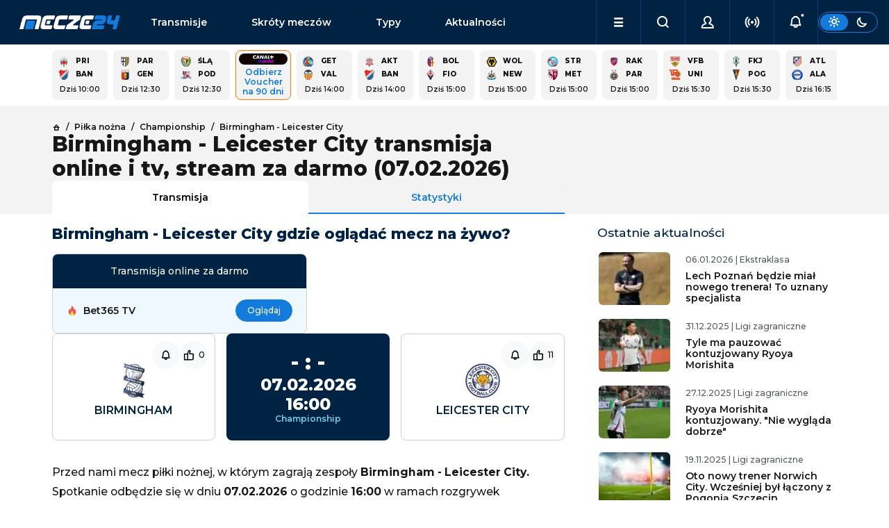

--- FILE ---
content_type: text/html; charset=utf-8
request_url: https://www.mecze24.pl/pilka-nozna/leicester-city-birmingham
body_size: 21181
content:
<!DOCTYPE html><html data-bs-theme="light" lang="pl-PL"><head><meta charSet="utf-8" data-next-head=""/><meta name="viewport" content="width=device-width, initial-scale=1" data-next-head=""/><title data-next-head="">Birmingham - Leicester City gdzie oglądać? Transmisja TV, stream online</title><meta name="description" content="Sprawdź gdzie oglądać transmisję meczu Birmingham - Leicester City w telewizji i online w dniu 07.02.2026 w rozgrywkach Championship." data-next-head=""/><link rel="icon" href="https://api.mecze24.pl/img/favicon.png" sizes="64x64" type="image/png" data-next-head=""/><link rel="canonical" href="https://www.mecze24.pl/pilka-nozna/leicester-city-birmingham" data-next-head=""/><meta name="keywords" content="mecze24, mecze na żywo, mecze live, mecze online, meczyki, gdzie oglądać, transmisje online, transmisje tv, transmisje za darmo" data-next-head=""/><meta name="referrer" content="always" data-next-head=""/><meta http-equiv="cache-control" content="no-cache" data-next-head=""/><meta http-equiv="expires" content="0" data-next-head=""/><meta http-equiv="pragma" content="no-cache" data-next-head=""/><meta property="og:type" content="website" data-next-head=""/><meta property="og:url" content="https://www.mecze24.pl/pilka-nozna/leicester-city-birmingham" data-next-head=""/><meta property="og:image" content="https://api.mecze24.pl/img/key/logo-og.webp" data-next-head=""/><meta property="og:title" content="Birmingham - Leicester City gdzie oglądać? Transmisja TV, stream online" data-next-head=""/><meta property="og:description" content="Sprawdź gdzie oglądać transmisję meczu Birmingham - Leicester City w telewizji i online w dniu 07.02.2026 w rozgrywkach Championship." data-next-head=""/><meta property="og:site_name" content="Mecze24.pl" data-next-head=""/><script type="text/javascript" data-next-head="">
            (function(c,l,a,r,i,t,y){
              c[a]=c[a]||function(){(c[a].q=c[a].q||[]).push(arguments)};
              t=l.createElement(r);t.async=1;t.src="https://www.clarity.ms/tag/"+i;
              y=l.getElementsByTagName(r)[0];y.parentNode.insertBefore(t,y);
            })(window, document, "clarity", "script", "tx8xx9m1rm");
            </script><link rel="preload" href="/_next/static/media/2fb5d94d8dca0cc5-s.p.woff2" as="font" type="font/woff2" crossorigin="anonymous" data-next-font="size-adjust"/><link rel="preload" href="/_next/static/media/904be59b21bd51cb-s.p.woff2" as="font" type="font/woff2" crossorigin="anonymous" data-next-font="size-adjust"/><link rel="preload" href="/_next/static/css/56ff6cbb130871e2.css" as="style"/><link rel="stylesheet" href="/_next/static/css/56ff6cbb130871e2.css" data-n-g=""/><noscript data-n-css=""></noscript><script defer="" nomodule="" src="/_next/static/chunks/polyfills-42372ed130431b0a.js"></script><script src="/_next/static/chunks/webpack-9a611450dd06f581.js" defer=""></script><script src="/_next/static/chunks/framework-5eda00db00329aef.js" defer=""></script><script src="/_next/static/chunks/main-aee554a1f5e56a66.js" defer=""></script><script src="/_next/static/chunks/pages/_app-15ae4c3936513661.js" defer=""></script><script src="/_next/static/chunks/4587-e6e5928440b0786d.js" defer=""></script><script src="/_next/static/chunks/8230-455e06b1c387190a.js" defer=""></script><script src="/_next/static/chunks/2928-708f6d27a0eef859.js" defer=""></script><script src="/_next/static/chunks/801-7ddcef2c99667860.js" defer=""></script><script src="/_next/static/chunks/390-439d9d4bdc253856.js" defer=""></script><script src="/_next/static/chunks/6033-17c303950f7f690f.js" defer=""></script><script src="/_next/static/chunks/6729-fef943c5984f0df1.js" defer=""></script><script src="/_next/static/chunks/3824-76704b01301abf88.js" defer=""></script><script src="/_next/static/chunks/5173-fb27fab613423ebc.js" defer=""></script><script src="/_next/static/chunks/pages/%5Bslug%5D/%5Bslug2%5D-03bf3a78aec6f97b.js" defer=""></script><script src="/_next/static/build-2026-01-16T21-44-52_159Z/_buildManifest.js" defer=""></script><script src="/_next/static/build-2026-01-16T21-44-52_159Z/_ssgManifest.js" defer=""></script></head><body><div id="__next"><style>#nprogress{pointer-events:none}#nprogress .bar{background:#29d;position:fixed;z-index:1600;top: 0;left:0;width:100%;height:3px}#nprogress .peg{display:block;position:absolute;right:0;width:100px;height:100%;box-shadow:0 0 10px #29d,0 0 5px #29d;opacity:1;-webkit-transform:rotate(3deg) translate(0px,-4px);-ms-transform:rotate(3deg) translate(0px,-4px);transform:rotate(3deg) translate(0px,-4px)}#nprogress .spinner{display:block;position:fixed;z-index:1600;top: 15px;right:15px}#nprogress .spinner-icon{width:18px;height:18px;box-sizing:border-box;border:2px solid transparent;border-top-color:#29d;border-left-color:#29d;border-radius:50%;-webkit-animation:nprogress-spinner 400ms linear infinite;animation:nprogress-spinner 400ms linear infinite}.nprogress-custom-parent{overflow:hidden;position:relative}.nprogress-custom-parent #nprogress .bar,.nprogress-custom-parent #nprogress .spinner{position:absolute}@-webkit-keyframes nprogress-spinner{0%{-webkit-transform:rotate(0deg)}100%{-webkit-transform:rotate(360deg)}}@keyframes nprogress-spinner{0%{transform:rotate(0deg)}100%{transform:rotate(360deg)}}</style><main class="__className_0b1fc9"><div class="sticky-top"><nav class="navbar navbar-expand-lg navbar-dark bg-dark" id="nav" aria-label="Offcanvas navbar large"><div class="container-fluid g-5 gap-1 gap-lg-3 px-0 px-lg-3"><button class="navbar-toggler btn btn-link" type="button"><i class="icon-menu"></i></button><a class="navbar-brand" title="Mecze na żywo, mecze live i transmisje online | Mecze24.pl" href="/">mecze<span>24.pl</span></a><div class="offcanvas offcanvas-end " tabindex="-1" id="offcanvasNavbar" aria-labelledby="offcanvasNavbarLabel"><div class="offcanvas-body"><ul class="navbar-nav flex-grow-1" id="menu"><li class="nav-item d-flex socials"><div class="theme-switch d-flex d-lg-none ms-auto"><div class="btn btn-sm btn-outline-primary"><label for="theme-switch"><i class="icon-sun"></i><i class="icon-moon"></i></label></div></div></li><li class="nav-item link1"><a class="nav-link" href="/transmisje">Transmisje</a></li><li class="nav-item link2"><a class="nav-link" href="/skroty-meczow">Skróty meczów</a></li><li class="nav-item link3"><a class="nav-link" href="/typy-bukmacherskie">Typy</a></li><li class="nav-item link4"><a class="nav-link" href="/aktualnosci">Aktualności</a></li><li class="nav-item link5"><a class="nav-link" href="/aktualnosci/tv-i-media">TV i Media</a></li><li class="nav-item link6"><a class="nav-link" href="/sportowe-kanaly-telewizyjne">Kanały sportowe</a></li><li class="nav-item link7"><a class="nav-link" href="/program-tv-sportowy">Program TV</a></li><li class="nav-item link8"><a class="nav-link" href="/prawa-sportowe">Prawa sportowe</a></li><li class="nav-item link9"><a class="nav-link" href="/sportowe-platformy-streamingowe">Platformy TV online</a></li><li class="nav-item link10"><a class="nav-link" href="/bukmacherzy">Ranking bukmacherów</a></li><li class="nav-item link11"><a class="nav-link" href="/bonusy-bukmacherskie">Bonusy bukmacherskie</a></li><li class="nav-item link12"><a class="nav-link" href="/bukmacherzy-kody-promocyjne">Kody promocyjne</a></li></ul></div></div><ul class="navbar-nav ms-auto" id="menu-secondary"><li class="nav-item dropdown d-lg-block" id="menu-dropdown"><a class="nav-link dropdown-toggle" href="#" role="button" aria-expanded="false"><i class="icon-menu"></i></a></li><li class="nav-item"><button class="nav-link mx-auto"><i class="icon-search"></i></button></li><li class="nav-item"><button class="nav-link mx-auto"><i class="icon-user"></i></button></li><li class="nav-item"><button class="nav-link mx-auto" href="#"><i class="icon-live" style="color:inherit"></i></button></li><li class="nav-item"><button class="nav-link mx-auto" href="#"><i class="icon-bell-dot"></i></button></li></ul><div class="theme-switch d-none d-lg-flex"><div class="btn btn-sm btn-outline-primary"><label for="theme-switch"><i class="icon-sun"></i><i class="icon-moon"></i></label></div></div></div></nav></div><script type="application/ld+json">{"@context":"https://schema.org","@type":"FAQPage","mainEntity":[{"@type":"Question","name":"Kiedy mecz? O której godzinie?","acceptedAnswer":{"@type":"Answer","text":"Mecz Birmingham - Leicester City odbędzie się w dniu 07.02.2026 o godzinie 16:00."}},{"@type":"Question","name":"Gdzie oglądać mecz na żywo?","acceptedAnswer":{"@type":"Answer","text":"Transmisję na żywo w tv ze spotkania Birmingham - Leicester City można obejrzeć na kanałach telewizyjnych . Transmisję online w internecie można będzie natomiast obejrzeć na platformach i stronach internetowych STS TV."}}]}</script><main><div class="py-2 container-lg grid gaps"><div class="module"><div class="grid gaps scroll gap-2 g-2 events-square" style="--columns:calc(5 * var(--is-small) + 15 * (1 - var(--is-small)))"><a class="panel grid gaps event-square" href="/pilka-nozna/banik-ostrava-prishtina"><div class="text-p1-bold"><img alt="Logo drużynyPrishtina" loading="lazy" width="15" height="15" decoding="async" data-nimg="1" class="picon picon-sm rounded-0" style="color:transparent" srcSet="/_next/image?url=https%3A%2F%2Fapi.mecze24.pl%2Fimg%2Fteams%2Fprishtina-rapid-logo_min.webp&amp;w=32&amp;q=75 1x" src="/_next/image?url=https%3A%2F%2Fapi.mecze24.pl%2Fimg%2Fteams%2Fprishtina-rapid-logo_min.webp&amp;w=32&amp;q=75"/><span class="team team-short">Pri</span><b class="score"></b><img alt="Logo drużynyBanik Ostrava" loading="lazy" width="15" height="15" decoding="async" data-nimg="1" class="picon picon-sm rounded-0" style="color:transparent" srcSet="/_next/image?url=https%3A%2F%2Fapi.mecze24.pl%2Fimg%2Fteams%2F5f19574b38e87531_min.webp&amp;w=32&amp;q=75 1x" src="/_next/image?url=https%3A%2F%2Fapi.mecze24.pl%2Fimg%2Fteams%2F5f19574b38e87531_min.webp&amp;w=32&amp;q=75"/><span class="team team-short">Ban</span><b class="score"></b></div><time class="future text-p1-medium text-center" dateTime="2026-01-18T09:00:00.000Z">Dziś 10:00</time></a><a class="panel grid gaps event-square" href="/pilka-nozna/parma-genoa"><div class="text-p1-bold"><img alt="Logo drużynyParma" loading="lazy" width="15" height="15" decoding="async" data-nimg="1" class="picon picon-sm rounded-0" style="color:transparent" srcSet="/_next/image?url=https%3A%2F%2Fapi.mecze24.pl%2Fimg%2Fteams%2Fparma5e1c55970401a_min.webp&amp;w=32&amp;q=75 1x" src="/_next/image?url=https%3A%2F%2Fapi.mecze24.pl%2Fimg%2Fteams%2Fparma5e1c55970401a_min.webp&amp;w=32&amp;q=75"/><span class="team team-short">Par</span><b class="score"></b><img alt="Logo drużynyGenoa" loading="lazy" width="15" height="15" decoding="async" data-nimg="1" class="picon picon-sm rounded-0" style="color:transparent" srcSet="/_next/image?url=https%3A%2F%2Fapi.mecze24.pl%2Fimg%2Fteams%2Fgenoa580e9e273ab5b_min.webp&amp;w=32&amp;q=75 1x" src="/_next/image?url=https%3A%2F%2Fapi.mecze24.pl%2Fimg%2Fteams%2Fgenoa580e9e273ab5b_min.webp&amp;w=32&amp;q=75"/><span class="team team-short">Gen</span><b class="score"></b></div><time class="future text-p1-medium text-center" dateTime="2026-01-18T11:30:00.000Z">Dziś 12:30</time></a><a class="panel grid gaps event-square" href="/pilka-nozna/podbeskidzie-bielsko-biala-slask-wroclaw"><div class="text-p1-bold"><img alt="Logo drużynyŚląsk Wrocław" loading="lazy" width="15" height="15" decoding="async" data-nimg="1" class="picon picon-sm rounded-0" style="color:transparent" srcSet="/_next/image?url=https%3A%2F%2Fapi.mecze24.pl%2Fimg%2Fteams%2Fslaskwroclaw56be61dd8d4f9_min.webp&amp;w=32&amp;q=75 1x" src="/_next/image?url=https%3A%2F%2Fapi.mecze24.pl%2Fimg%2Fteams%2Fslaskwroclaw56be61dd8d4f9_min.webp&amp;w=32&amp;q=75"/><span class="team team-short">Ślą</span><b class="score"></b><img alt="Logo drużynyPodbeskidzie Bielsko-Biała" loading="lazy" width="15" height="15" decoding="async" data-nimg="1" class="picon picon-sm rounded-0" style="color:transparent" srcSet="/_next/image?url=https%3A%2F%2Fapi.mecze24.pl%2Fimg%2Fteams%2FPodbe56bfad9ea001a_min.webp&amp;w=32&amp;q=75 1x" src="/_next/image?url=https%3A%2F%2Fapi.mecze24.pl%2Fimg%2Fteams%2FPodbe56bfad9ea001a_min.webp&amp;w=32&amp;q=75"/><span class="team team-short">Pod</span><b class="score"></b></div><time class="future text-p1-medium text-center" dateTime="2026-01-18T11:30:00.000Z">Dziś 12:30</time></a><a href="/go/tvsub/fortuna-vouchercanalonline?type=event&amp;item_id=3621745" rel="nofollow noreferrer" target="_blank" class="panel cool-stuff text-center"><div class="d-flex flex-column align-items-center text-center" style="font-size: 12px;"><img alt="Canalplusonline-md" class="mx-auto mb-1 rounded-3" style="min-width: auto; max-width: 70px;" src="https://api.mecze24.pl/img/tv/canalplusonline-md.png" >Odbierz Voucher na 90 dni</div></a><a class="panel grid gaps event-square" href="/pilka-nozna/valencia-cf-getafe-cf"><div class="text-p1-bold"><img alt="Logo drużynyGetafe CF" loading="lazy" width="15" height="15" decoding="async" data-nimg="1" class="picon picon-sm rounded-0" style="color:transparent" srcSet="/_next/image?url=https%3A%2F%2Fapi.mecze24.pl%2Fimg%2Fteams%2Fgetafe56b51ffc227ed_min.webp&amp;w=32&amp;q=75 1x" src="/_next/image?url=https%3A%2F%2Fapi.mecze24.pl%2Fimg%2Fteams%2Fgetafe56b51ffc227ed_min.webp&amp;w=32&amp;q=75"/><span class="team team-short">Get</span><b class="score"></b><img alt="Logo drużynyValencia CF" loading="lazy" width="15" height="15" decoding="async" data-nimg="1" class="picon picon-sm rounded-0" style="color:transparent" srcSet="/_next/image?url=https%3A%2F%2Fapi.mecze24.pl%2Fimg%2Fteams%2Fvalenciacf56bbb557a6202_min.webp&amp;w=32&amp;q=75 1x" src="/_next/image?url=https%3A%2F%2Fapi.mecze24.pl%2Fimg%2Fteams%2Fvalenciacf56bbb557a6202_min.webp&amp;w=32&amp;q=75"/><span class="team team-short">Val</span><b class="score"></b></div><time class="future text-p1-medium text-center" dateTime="2026-01-18T13:00:00.000Z">Dziś 14:00</time></a><a class="panel grid gaps event-square" href="/pilka-nozna/banik-ostrava-aktobe"><div class="text-p1-bold"><img alt="Logo drużynyAktobe" loading="lazy" width="15" height="15" decoding="async" data-nimg="1" class="picon picon-sm rounded-0" style="color:transparent" srcSet="/_next/image?url=https%3A%2F%2Fapi.mecze24.pl%2Fimg%2Fteams%2Faktobe-rapid-logo_min.webp&amp;w=32&amp;q=75 1x" src="/_next/image?url=https%3A%2F%2Fapi.mecze24.pl%2Fimg%2Fteams%2Faktobe-rapid-logo_min.webp&amp;w=32&amp;q=75"/><span class="team team-short">Akt</span><b class="score"></b><img alt="Logo drużynyBanik Ostrava" loading="lazy" width="15" height="15" decoding="async" data-nimg="1" class="picon picon-sm rounded-0" style="color:transparent" srcSet="/_next/image?url=https%3A%2F%2Fapi.mecze24.pl%2Fimg%2Fteams%2F5f19574b38e87531_min.webp&amp;w=32&amp;q=75 1x" src="/_next/image?url=https%3A%2F%2Fapi.mecze24.pl%2Fimg%2Fteams%2F5f19574b38e87531_min.webp&amp;w=32&amp;q=75"/><span class="team team-short">Ban</span><b class="score"></b></div><time class="future text-p1-medium text-center" dateTime="2026-01-18T13:00:00.000Z">Dziś 14:00</time></a><a class="panel grid gaps event-square" href="/pilka-nozna/bologna-fiorentina"><div class="text-p1-bold"><img alt="Logo drużynyBologna" loading="lazy" width="15" height="15" decoding="async" data-nimg="1" class="picon picon-sm rounded-0" style="color:transparent" srcSet="/_next/image?url=https%3A%2F%2Fapi.mecze24.pl%2Fimg%2Fteams%2Fbologna580e9e2b6df81_min.webp&amp;w=32&amp;q=75 1x" src="/_next/image?url=https%3A%2F%2Fapi.mecze24.pl%2Fimg%2Fteams%2Fbologna580e9e2b6df81_min.webp&amp;w=32&amp;q=75"/><span class="team team-short">Bol</span><b class="score"></b><img alt="Logo drużynyFiorentina" loading="lazy" width="15" height="15" decoding="async" data-nimg="1" class="picon picon-sm rounded-0" style="color:transparent" srcSet="/_next/image?url=https%3A%2F%2Fapi.mecze24.pl%2Fimg%2Fteams%2Ffiore569cf02645940_min.webp&amp;w=32&amp;q=75 1x" src="/_next/image?url=https%3A%2F%2Fapi.mecze24.pl%2Fimg%2Fteams%2Ffiore569cf02645940_min.webp&amp;w=32&amp;q=75"/><span class="team team-short">Fio</span><b class="score"></b></div><time class="future text-p1-medium text-center" dateTime="2026-01-18T14:00:00.000Z">Dziś 15:00</time></a><a class="panel grid gaps event-square" href="/pilka-nozna/wolverhampton-newcastle-united"><div class="text-p1-bold"><img alt="Logo drużynyWolverhampton" loading="lazy" width="15" height="15" decoding="async" data-nimg="1" class="picon picon-sm rounded-0" style="color:transparent" srcSet="/_next/image?url=https%3A%2F%2Fapi.mecze24.pl%2Fimg%2Fteams%2Fwolf_logo58bbf40ab4aac_min.webp&amp;w=32&amp;q=75 1x" src="/_next/image?url=https%3A%2F%2Fapi.mecze24.pl%2Fimg%2Fteams%2Fwolf_logo58bbf40ab4aac_min.webp&amp;w=32&amp;q=75"/><span class="team team-short">Wol</span><b class="score"></b><img alt="Logo drużynyNewcastle" loading="lazy" width="15" height="15" decoding="async" data-nimg="1" class="picon picon-sm rounded-0" style="color:transparent" srcSet="/_next/image?url=https%3A%2F%2Fapi.mecze24.pl%2Fimg%2Fteams%2FNewcastle56bfad89ed010_min.webp&amp;w=32&amp;q=75 1x" src="/_next/image?url=https%3A%2F%2Fapi.mecze24.pl%2Fimg%2Fteams%2FNewcastle56bfad89ed010_min.webp&amp;w=32&amp;q=75"/><span class="team team-short">New</span><b class="score"></b></div><time class="future text-p1-medium text-center" dateTime="2026-01-18T14:00:00.000Z">Dziś 15:00</time></a><a class="panel grid gaps event-square" href="/pilka-nozna/metz-strasbourg"><div class="text-p1-bold"><img alt="Logo drużynyStrasbourg" loading="lazy" width="15" height="15" decoding="async" data-nimg="1" class="picon picon-sm rounded-0" style="color:transparent" srcSet="/_next/image?url=https%3A%2F%2Fapi.mecze24.pl%2Fimg%2Fteams%2Fstrasbour5a55f78392fdf_min.webp&amp;w=32&amp;q=75 1x" src="/_next/image?url=https%3A%2F%2Fapi.mecze24.pl%2Fimg%2Fteams%2Fstrasbour5a55f78392fdf_min.webp&amp;w=32&amp;q=75"/><span class="team team-short">Str</span><b class="score"></b><img alt="Logo drużynyMetz" loading="lazy" width="15" height="15" decoding="async" data-nimg="1" class="picon picon-sm rounded-0" style="color:transparent" srcSet="/_next/image?url=https%3A%2F%2Fapi.mecze24.pl%2Fimg%2Fteams%2Fmetz59b1dd3ecfe8c_min.webp&amp;w=32&amp;q=75 1x" src="/_next/image?url=https%3A%2F%2Fapi.mecze24.pl%2Fimg%2Fteams%2Fmetz59b1dd3ecfe8c_min.webp&amp;w=32&amp;q=75"/><span class="team team-short">Met</span><b class="score"></b></div><time class="future text-p1-medium text-center" dateTime="2026-01-18T14:00:00.000Z">Dziś 15:00</time></a><a class="panel grid gaps event-square" href="/pilka-nozna/partizan-belgrad-rakow-czestochowa"><div class="text-p1-bold"><img alt="Logo drużynyRaków Częstochowa" loading="lazy" width="15" height="15" decoding="async" data-nimg="1" class="picon picon-sm rounded-0" style="color:transparent" srcSet="/_next/image?url=https%3A%2F%2Fapi.mecze24.pl%2Fimg%2Fteams%2Fra5caf41321e69e_min.webp&amp;w=32&amp;q=75 1x" src="/_next/image?url=https%3A%2F%2Fapi.mecze24.pl%2Fimg%2Fteams%2Fra5caf41321e69e_min.webp&amp;w=32&amp;q=75"/><span class="team team-short">Rak</span><b class="score"></b><img alt="Logo drużynyPartizan Belgrad" loading="lazy" width="15" height="15" decoding="async" data-nimg="1" class="picon picon-sm rounded-0" style="color:transparent" srcSet="/_next/image?url=https%3A%2F%2Fapi.mecze24.pl%2Fimg%2Fteams%2F5f197a268e2b31943_min.webp&amp;w=32&amp;q=75 1x" src="/_next/image?url=https%3A%2F%2Fapi.mecze24.pl%2Fimg%2Fteams%2F5f197a268e2b31943_min.webp&amp;w=32&amp;q=75"/><span class="team team-short">Par</span><b class="score"></b></div><time class="future text-p1-medium text-center" dateTime="2026-01-18T14:00:00.000Z">Dziś 15:00</time></a><a class="panel grid gaps event-square" href="/pilka-nozna/union-berlin-vfb-stuttgart"><div class="text-p1-bold"><img alt="Logo drużynyVfB Stuttgart" loading="lazy" width="15" height="15" decoding="async" data-nimg="1" class="picon picon-sm rounded-0" style="color:transparent" srcSet="/_next/image?url=https%3A%2F%2Fapi.mecze24.pl%2Fimg%2Fteams%2Fstuttgart56ba644eb6eea_min.webp&amp;w=32&amp;q=75 1x" src="/_next/image?url=https%3A%2F%2Fapi.mecze24.pl%2Fimg%2Fteams%2Fstuttgart56ba644eb6eea_min.webp&amp;w=32&amp;q=75"/><span class="team team-short">VfB</span><b class="score"></b><img alt="Logo drużynyUnion Berlin" loading="lazy" width="15" height="15" decoding="async" data-nimg="1" class="picon picon-sm rounded-0" style="color:transparent" srcSet="/_next/image?url=https%3A%2F%2Fapi.mecze24.pl%2Fimg%2Fteams%2Funion_b5f22a57d68640_min.webp&amp;w=32&amp;q=75 1x" src="/_next/image?url=https%3A%2F%2Fapi.mecze24.pl%2Fimg%2Fteams%2Funion_b5f22a57d68640_min.webp&amp;w=32&amp;q=75"/><span class="team team-short">Uni</span><b class="score"></b></div><time class="future text-p1-medium text-center" dateTime="2026-01-18T14:30:00.000Z">Dziś 15:30</time></a><a class="panel grid gaps event-square" href="/pilka-nozna/pogon-szczecin-fk-jablonec"><div class="text-p1-bold"><img alt="Logo drużynyFK Jablonec" loading="lazy" width="15" height="15" decoding="async" data-nimg="1" class="picon picon-sm rounded-0" style="color:transparent" srcSet="/_next/image?url=https%3A%2F%2Fapi.mecze24.pl%2Fimg%2Fteams%2Ffk-jablonec-rapid-logo_min.webp&amp;w=32&amp;q=75 1x" src="/_next/image?url=https%3A%2F%2Fapi.mecze24.pl%2Fimg%2Fteams%2Ffk-jablonec-rapid-logo_min.webp&amp;w=32&amp;q=75"/><span class="team team-short">FKJ</span><b class="score"></b><img alt="Logo drużynyPogoń Szczecin" loading="lazy" width="15" height="15" decoding="async" data-nimg="1" class="picon picon-sm rounded-0" style="color:transparent" srcSet="/_next/image?url=https%3A%2F%2Fapi.mecze24.pl%2Fimg%2Fteams%2Fpogon56ddeeab9ca3d_min.webp&amp;w=32&amp;q=75 1x" src="/_next/image?url=https%3A%2F%2Fapi.mecze24.pl%2Fimg%2Fteams%2Fpogon56ddeeab9ca3d_min.webp&amp;w=32&amp;q=75"/><span class="team team-short">Pog</span><b class="score"></b></div><time class="future text-p1-medium text-center" dateTime="2026-01-18T14:30:00.000Z">Dziś 15:30</time></a><a class="panel grid gaps event-square" href="/pilka-nozna/atletico-madryt-alaves"><div class="text-p1-bold"><img alt="Logo drużynyAtletico" loading="lazy" width="15" height="15" decoding="async" data-nimg="1" class="picon picon-sm rounded-0" style="color:transparent" srcSet="/_next/image?url=https%3A%2F%2Fapi.mecze24.pl%2Fimg%2Fteams%2Fatletico56ce2827b38e3_min.webp&amp;w=32&amp;q=75 1x" src="/_next/image?url=https%3A%2F%2Fapi.mecze24.pl%2Fimg%2Fteams%2Fatletico56ce2827b38e3_min.webp&amp;w=32&amp;q=75"/><span class="team team-short">Atl</span><b class="score"></b><img alt="Logo drużynyAlaves" loading="lazy" width="15" height="15" decoding="async" data-nimg="1" class="picon picon-sm rounded-0" style="color:transparent" srcSet="/_next/image?url=https%3A%2F%2Fapi.mecze24.pl%2Fimg%2Fteams%2Falaves-rapid-logo_min.webp&amp;w=32&amp;q=75 1x" src="/_next/image?url=https%3A%2F%2Fapi.mecze24.pl%2Fimg%2Fteams%2Falaves-rapid-logo_min.webp&amp;w=32&amp;q=75"/><span class="team team-short">Ala</span><b class="score"></b></div><time class="future text-p1-medium text-center" dateTime="2026-01-18T15:15:00.000Z">Dziś 16:15</time></a><a class="panel grid gaps event-square" href="/pilka-nozna/nantes-paris-fc"><div class="text-p1-bold"><img alt="Logo drużynyNantes" loading="lazy" width="15" height="15" decoding="async" data-nimg="1" class="picon picon-sm rounded-0" style="color:transparent" srcSet="/_next/image?url=https%3A%2F%2Fapi.mecze24.pl%2Fimg%2Fteams%2FNantes5e1c5f3f0c76c_min.webp&amp;w=32&amp;q=75 1x" src="/_next/image?url=https%3A%2F%2Fapi.mecze24.pl%2Fimg%2Fteams%2FNantes5e1c5f3f0c76c_min.webp&amp;w=32&amp;q=75"/><span class="team team-short">Nan</span><b class="score"></b><img alt="Logo drużynyParis FC" loading="lazy" width="15" height="15" decoding="async" data-nimg="1" class="picon picon-sm rounded-0" style="color:transparent" srcSet="/_next/image?url=https%3A%2F%2Fapi.mecze24.pl%2Fimg%2Fteams%2Fparis-fc5f159728af398_min.webp&amp;w=32&amp;q=75 1x" src="/_next/image?url=https%3A%2F%2Fapi.mecze24.pl%2Fimg%2Fteams%2Fparis-fc5f159728af398_min.webp&amp;w=32&amp;q=75"/><span class="team team-short">Par</span><b class="score"></b></div><time class="future text-p1-medium text-center" dateTime="2026-01-18T16:15:00.000Z">Dziś 17:15</time></a><a class="panel grid gaps event-square" href="/pilka-nozna/stade-rennes-le-havre"><div class="text-p1-bold"><img alt="Logo drużynyStade Rennes" loading="lazy" width="15" height="15" decoding="async" data-nimg="1" class="picon picon-sm rounded-0" style="color:transparent" srcSet="/_next/image?url=https%3A%2F%2Fapi.mecze24.pl%2Fimg%2Fteams%2Fstaderennes580c017b69ad7_min.webp&amp;w=32&amp;q=75 1x" src="/_next/image?url=https%3A%2F%2Fapi.mecze24.pl%2Fimg%2Fteams%2Fstaderennes580c017b69ad7_min.webp&amp;w=32&amp;q=75"/><span class="team team-short">Sta</span><b class="score"></b><img alt="Logo drużynyLe Havre" loading="lazy" width="15" height="15" decoding="async" data-nimg="1" class="picon picon-sm rounded-0" style="color:transparent" srcSet="/_next/image?url=https%3A%2F%2Fapi.mecze24.pl%2Fimg%2Fteams%2FLe-Havre5f158fcd00815_min.webp&amp;w=32&amp;q=75 1x" src="/_next/image?url=https%3A%2F%2Fapi.mecze24.pl%2Fimg%2Fteams%2FLe-Havre5f158fcd00815_min.webp&amp;w=32&amp;q=75"/><span class="team team-short">LeH</span><b class="score"></b></div><time class="future text-p1-medium text-center" dateTime="2026-01-18T16:15:00.000Z">Dziś 17:15</time></a><a class="panel grid gaps event-square" href="/pilka-nozna/everton-aston-villa"><div class="text-p1-bold"><img alt="Logo drużynyAston Villa" loading="lazy" width="15" height="15" decoding="async" data-nimg="1" class="picon picon-sm rounded-0" style="color:transparent" srcSet="/_next/image?url=https%3A%2F%2Fapi.mecze24.pl%2Fimg%2Fteams%2Fastonvilla5e1c5a945d1d7_min.webp&amp;w=32&amp;q=75 1x" src="/_next/image?url=https%3A%2F%2Fapi.mecze24.pl%2Fimg%2Fteams%2Fastonvilla5e1c5a945d1d7_min.webp&amp;w=32&amp;q=75"/><span class="team team-short">Ast</span><b class="score"></b><img alt="Logo drużynyEverton" loading="lazy" width="15" height="15" decoding="async" data-nimg="1" class="picon picon-sm rounded-0" style="color:transparent" srcSet="/_next/image?url=https%3A%2F%2Fapi.mecze24.pl%2Fimg%2Fteams%2Fvert_copy5806b600ebb74_min.webp&amp;w=32&amp;q=75 1x" src="/_next/image?url=https%3A%2F%2Fapi.mecze24.pl%2Fimg%2Fteams%2Fvert_copy5806b600ebb74_min.webp&amp;w=32&amp;q=75"/><span class="team team-short">Eve</span><b class="score"></b></div><time class="future text-p1-medium text-center" dateTime="2026-01-18T16:30:00.000Z">Dziś 17:30</time></a></div></div></div><div class="bg-light"><div class="py-4 container-lg grid gaps mb-2"><div class="grid"><div class="g-col-12 g-col-lg-8 vstack gap-3"><nav class="text-p2-medium"><ul class="breadcrumb mb-0" itemscope="" itemType="https://schema.org/BreadcrumbList"><li class="breadcrumb-item" itemProp="itemListElement" itemscope="" itemType="https://schema.org/ListItem"><a itemProp="item" href="/"><i class="icon-home text-p2-medium"></i> <span itemProp="name" hidden="">Strona główna</span></a><meta itemProp="position" content="1"/></li><li class="breadcrumb-item" itemProp="itemListElement" itemscope="" itemType="https://schema.org/ListItem"><a itemProp="item" href="/pilka-nozna"><span itemProp="name">Piłka nożna</span></a><meta itemProp="position" content="2"/></li><li class="breadcrumb-item" itemProp="itemListElement" itemscope="" itemType="https://schema.org/ListItem"><a itemProp="item" href="/rozgrywki/championship"><span itemProp="name">Championship</span></a><meta itemProp="position" content="3"/></li><li class="breadcrumb-item" itemProp="itemListElement" itemscope="" itemType="https://schema.org/ListItem"><a itemProp="item" href="/pilka-nozna/leicester-city-birmingham"><span itemProp="name">Birmingham - Leicester City</span></a><meta itemProp="position" content="4"/></li></ul></nav><h1 class="flex-grow-1 mb-0">Birmingham - Leicester City transmisja online i tv, stream za darmo (07.02.2026)</h1><ul class="nav nav-tabs nav-justified mb-n4"><li class="nav-item"><a class="nav-link px-1 active" aria-current="page" href="/pilka-nozna/leicester-city-birmingham">Transmisja</a></li><li class="nav-item"><a class="nav-link" href="/wyniki-na-zywo/leicester-city-birmingham/3621745">Statystyki</a></li></ul></div></div></div></div><div class="py-2 container-lg grid gaps mb-4"><div class="grid"><div class="g-col-12 g-col-lg-8 grid gaps gap-5 mb-4 mb-lg-0" data-bs-spy="scroll" data-bs-target="#scrollspy" data-bs-root-margin="-100px 0px 0px"><div class="module"><div class="module-title hstack text-dark"><h2>Birmingham - Leicester City gdzie oglądać mecz na żywo?</h2></div><div class="vstack gap-5"><div class="grid gap-1"><div class="g-col-12 g-col-lg-6"><div class="card"><div class="card-header bg-dark"><h3 class="mb-0 h6">Transmisja online za darmo</h3></div><ul class="list-group list-group-flush"><li class="list-group-item hstack gap-3 justify-content-between active"><span class="text-p3-medium hot-prepend">Bet365 TV</span><a href="/go/bet365-tv?type=event&amp;item_id=3621745" target="_blank" rel="nofollow" class="btn btn-sm btn-primary stretched-link">Oglądaj</a></li></ul></div></div></div><div class="grid gap-3 row-gap-5 justify-content-center text-p4-medium text-center"><div class="g-col-4 module-bordered p-4 vstack gap-2 align-items-center justify-content-center text-uppercase position-relative d-lg-flex d-none"><a href="/pilka-nozna/birmingham"><img alt="Logo drużynyBirmingham" loading="lazy" width="50" height="50" decoding="async" data-nimg="1" class="picon-lg m-2 rounded-0" style="color:transparent" srcSet="/_next/image?url=https%3A%2F%2Fapi.mecze24.pl%2Fimg%2Fteams%2Fbirmingham-city5e21743cec249.webp&amp;w=64&amp;q=75 1x, /_next/image?url=https%3A%2F%2Fapi.mecze24.pl%2Fimg%2Fteams%2Fbirmingham-city5e21743cec249.webp&amp;w=128&amp;q=75 2x" src="/_next/image?url=https%3A%2F%2Fapi.mecze24.pl%2Fimg%2Fteams%2Fbirmingham-city5e21743cec249.webp&amp;w=128&amp;q=75"/>      </a><a class="text-dark" style="color:black" href="/pilka-nozna/birmingham">Birmingham</a><div class="btn-group"><button class="btn-like"><i class="icon-bell2"></i></button><button class="btn-like"><i class="icon-like"></i>   <span class="like-text">0</span></button></div></div><div class="g-col-lg-4 rounded-2 p-4 vstack align-items-center justify-content-center bg-dark gap-4 g-col-12 mx-6 mx-lg-0"><b class="score text-h1">-<!-- --> : <!-- -->-</b><b class="score text-h2"></b><div><time dateTime="2026-02-07T15:00:00.000Z" class="d-block text-h2 text-white">07.02.2026</time><span class="d-block text-h2 text-white">16:00</span></div><span class="text-p2-medium"><a href="/rozgrywki/championship">Championship</a></span></div><div class="g-col-4 module-bordered p-4 vstack gap-2 align-items-center justify-content-center text-uppercase position-relative d-lg-flex d-none"><a href="/pilka-nozna/leicester-city"><img alt="Logo drużynyLeicester City" loading="lazy" width="50" height="50" decoding="async" data-nimg="1" class="picon-lg m-2 rounded-0" style="color:transparent" srcSet="/_next/image?url=https%3A%2F%2Fapi.mecze24.pl%2Fimg%2Fteams%2Fleicester56b60be311680.webp&amp;w=64&amp;q=75 1x, /_next/image?url=https%3A%2F%2Fapi.mecze24.pl%2Fimg%2Fteams%2Fleicester56b60be311680.webp&amp;w=128&amp;q=75 2x" src="/_next/image?url=https%3A%2F%2Fapi.mecze24.pl%2Fimg%2Fteams%2Fleicester56b60be311680.webp&amp;w=128&amp;q=75"/>      </a><a class="text-dark" style="color:black" href="/pilka-nozna/leicester-city">Leicester City</a><div class="btn-group"><button class="btn-like"><i class="icon-bell2"></i></button><button class="btn-like"><i class="icon-like"></i>   <span class="like-text">11</span></button></div></div><div class="event-header g-col-12 d-lg-none"><div class="d-flex flex-column align-items-center" style="flex:1"><div class="team-wrapper highld"><a href="/pilka-nozna/birmingham"><span class="team"><span class="de-none">Birmingham</span><span class="d-none d-md-inline">Birmingham</span></span>        </a><a href="/pilka-nozna/birmingham"><img alt="Logo drużynyBirmingham" loading="lazy" width="32" height="32" decoding="async" data-nimg="1" class="picon rounded-0" style="color:transparent" srcSet="/_next/image?url=https%3A%2F%2Fapi.mecze24.pl%2Fimg%2Fteams%2Fbirmingham-city5e21743cec249_min.webp&amp;w=32&amp;q=75 1x, /_next/image?url=https%3A%2F%2Fapi.mecze24.pl%2Fimg%2Fteams%2Fbirmingham-city5e21743cec249_min.webp&amp;w=64&amp;q=75 2x" src="/_next/image?url=https%3A%2F%2Fapi.mecze24.pl%2Fimg%2Fteams%2Fbirmingham-city5e21743cec249_min.webp&amp;w=64&amp;q=75"/>      </a></div><button class="btn-like" style="margin-top:10px"><i class="icon-bell2"></i></button></div><b class="score">vs</b><div class="d-flex flex-column align-items-center" style="flex:1"><div class="team-wrapper highld"><a href="/pilka-nozna/leicester-city"><span class="team"><span class="de-none">Leicester City</span><span class="d-none d-md-inline">Leicester City</span></span>        </a><a href="/pilka-nozna/leicester-city"><img alt="Logo drużynyLeicester City" loading="lazy" width="32" height="32" decoding="async" data-nimg="1" class="picon rounded-0" style="color:transparent" srcSet="/_next/image?url=https%3A%2F%2Fapi.mecze24.pl%2Fimg%2Fteams%2Fleicester56b60be311680_min.webp&amp;w=32&amp;q=75 1x, /_next/image?url=https%3A%2F%2Fapi.mecze24.pl%2Fimg%2Fteams%2Fleicester56b60be311680_min.webp&amp;w=64&amp;q=75 2x" src="/_next/image?url=https%3A%2F%2Fapi.mecze24.pl%2Fimg%2Fteams%2Fleicester56b60be311680_min.webp&amp;w=64&amp;q=75"/>      </a></div><button class="btn-like" style="margin-top:10px"><i class="icon-bell2"></i></button></div></div></div></div></div><div class="module"><div class="vstack gap-5"><div class="text"><p>Przed nami mecz piłki nożnej, w kt&oacute;rym zagrają zespoły<strong>&nbsp;Birmingham - Leicester City. </strong>Spotkanie odbędzie się w dniu<strong> 07.02.2026&nbsp;</strong>o&nbsp;godzinie<strong> 16:00</strong>&nbsp;w ramach rozgrywek <strong>Championship</strong>. Na naszym portalu przedstawiamy szczeg&oacute;łowe informacje o tym&nbsp;<strong>gdzie można oglądać mecz Birmingham - Leicester City</strong>&nbsp;na żywo w telewizji i internecie. Prezentujemy szczeg&oacute;ły gdzie dostępna będzie&nbsp;<strong>transmisja TV, transmisja online</strong>, a także <strong>stream za darmo</strong>.</p>
<p>Poniżej znajduje się bogaty <strong>zbi&oacute;r serwis&oacute;w&nbsp;streamingowych</strong>, kt&oacute;re oferują transmisję online ze spotkania <strong>Birmingham - Leicester City</strong>, a także&nbsp;<strong>lista kanał&oacute;w telewizyjnych</strong>, na kt&oacute;rych będzie można obejrzeć transmisję tv:</p>
<ul>
<li><strong>Transmisja TV</strong>:&nbsp;</li>
<li><strong>Transmisja online</strong>: </li>
<li><strong>Transmisja online za darmo</strong>: STS TV</li>
</ul></div></div></div><div class="module"><div class="module-title">FAQ - często zadawane pytania</div><div id="faq-match" class="accordion"><div class="accordion-item"><h2 class="accordion-header" id="faq-match-heading-0"><button class="accordion-button collapsed" type="button">Kiedy mecz? O której godzinie?</button></h2><div id="faq-match-0" class="accordion-collapse collapse" style="display:none"><div class="accordion-body" itemProp="text">Mecz Birmingham - Leicester City odbędzie się w dniu 07.02.2026 o godzinie 16:00.</div></div></div><div class="accordion-item"><h2 class="accordion-header" id="faq-match-heading-0"><button class="accordion-button collapsed" type="button">Gdzie oglądać mecz na żywo?</button></h2><div id="faq-match-0" class="accordion-collapse collapse" style="display:none"><div class="accordion-body" itemProp="text">Transmisję na żywo w tv ze spotkania Birmingham - Leicester City można obejrzeć na kanałach telewizyjnych . Transmisję online w internecie można będzie natomiast obejrzeć na platformach i stronach internetowych STS TV.</div></div></div></div></div><div class="module module-bordered"><div class="module-title hstack text-dark"><div>Polecane<!-- --> transmisje i mecze na żywo</div></div><div class="vstack gap-2"><div class="list-group list-group-flush mt-n4"><div class="list-group-item border-0 pb-2 mt-3"><time class="text-p4-medium">2026-01-18</time></div><a class="list-group-item list-group-item-action hstack gap-3" href="/pilka-nozna/banik-ostrava-prishtina"><time class="panel panel-nohover text-p3-medium text-dark p-3 vstack gap-0 align-items-center justify-content-center square" dateTime="2026-01-18T09:00:00.000Z"><i class="icon-soccer"></i>10:00</time><div class="vstack gap-2 justify-content-center"><span class="text-p3-medium">Mecz towarzyski</span><div class="hstack gap-2"><div class="team-wrapper mw-50"><img alt="Logo drużynyPrishtina" loading="lazy" width="25" height="25" decoding="async" data-nimg="1" class="picon picon-md rounded-0" style="color:transparent" srcSet="/_next/image?url=https%3A%2F%2Fapi.mecze24.pl%2Fimg%2Fteams%2Fprishtina-rapid-logo_min.webp&amp;w=32&amp;q=75 1x, /_next/image?url=https%3A%2F%2Fapi.mecze24.pl%2Fimg%2Fteams%2Fprishtina-rapid-logo_min.webp&amp;w=64&amp;q=75 2x" src="/_next/image?url=https%3A%2F%2Fapi.mecze24.pl%2Fimg%2Fteams%2Fprishtina-rapid-logo_min.webp&amp;w=64&amp;q=75"/><span class="team">Prishtina</span></div><b class="score"> - </b><div class="team-wrapper mw-50"><img alt="Logo drużynyBanik Ostrava" loading="lazy" width="25" height="25" decoding="async" data-nimg="1" class="picon picon-md rounded-0" style="color:transparent" srcSet="/_next/image?url=https%3A%2F%2Fapi.mecze24.pl%2Fimg%2Fteams%2F5f19574b38e87531_min.webp&amp;w=32&amp;q=75 1x, /_next/image?url=https%3A%2F%2Fapi.mecze24.pl%2Fimg%2Fteams%2F5f19574b38e87531_min.webp&amp;w=64&amp;q=75 2x" src="/_next/image?url=https%3A%2F%2Fapi.mecze24.pl%2Fimg%2Fteams%2F5f19574b38e87531_min.webp&amp;w=64&amp;q=75"/><span class="team">Banik Ostrava</span></div></div></div></a><a class="list-group-item list-group-item-action hstack gap-3" href="/pilka-nozna/groningen-heerenveen"><time class="panel panel-nohover text-p3-medium text-dark p-3 vstack gap-0 align-items-center justify-content-center square" dateTime="2026-01-18T11:15:00.000Z"><i class="icon-soccer"></i>12:15</time><div class="vstack gap-2 justify-content-center"><span class="text-p3-medium">Eredivisie (Liga Holenderska)</span><div class="hstack gap-2"><div class="team-wrapper mw-50"><img alt="Logo drużynyHeerenveen" loading="lazy" width="25" height="25" decoding="async" data-nimg="1" class="picon picon-md rounded-0" style="color:transparent" srcSet="/_next/image?url=https%3A%2F%2Fapi.mecze24.pl%2Fimg%2Fteams%2F5f1969607958b1519_min.webp&amp;w=32&amp;q=75 1x, /_next/image?url=https%3A%2F%2Fapi.mecze24.pl%2Fimg%2Fteams%2F5f1969607958b1519_min.webp&amp;w=64&amp;q=75 2x" src="/_next/image?url=https%3A%2F%2Fapi.mecze24.pl%2Fimg%2Fteams%2F5f1969607958b1519_min.webp&amp;w=64&amp;q=75"/><span class="team">Heerenveen</span></div><b class="score"> - </b><div class="team-wrapper mw-50"><img alt="Logo drużynyGroningen" loading="lazy" width="25" height="25" decoding="async" data-nimg="1" class="picon picon-md rounded-0" style="color:transparent" srcSet="/_next/image?url=https%3A%2F%2Fapi.mecze24.pl%2Fimg%2Fteams%2Fgroningen5a55f89b4a7bd_min.webp&amp;w=32&amp;q=75 1x, /_next/image?url=https%3A%2F%2Fapi.mecze24.pl%2Fimg%2Fteams%2Fgroningen5a55f89b4a7bd_min.webp&amp;w=64&amp;q=75 2x" src="/_next/image?url=https%3A%2F%2Fapi.mecze24.pl%2Fimg%2Fteams%2Fgroningen5a55f89b4a7bd_min.webp&amp;w=64&amp;q=75"/><span class="team">Groningen</span></div></div></div></a><a class="list-group-item list-group-item-action hstack gap-3" href="/pilka-nozna/parma-genoa"><time class="panel panel-nohover text-p3-medium text-dark p-3 vstack gap-0 align-items-center justify-content-center square" dateTime="2026-01-18T11:30:00.000Z"><i class="icon-soccer"></i>12:30</time><div class="vstack gap-2 justify-content-center"><span class="text-p3-medium">Serie A (Liga Włoska)</span><div class="hstack gap-2"><div class="team-wrapper mw-50"><img alt="Logo drużynyParma" loading="lazy" width="25" height="25" decoding="async" data-nimg="1" class="picon picon-md rounded-0" style="color:transparent" srcSet="/_next/image?url=https%3A%2F%2Fapi.mecze24.pl%2Fimg%2Fteams%2Fparma5e1c55970401a_min.webp&amp;w=32&amp;q=75 1x, /_next/image?url=https%3A%2F%2Fapi.mecze24.pl%2Fimg%2Fteams%2Fparma5e1c55970401a_min.webp&amp;w=64&amp;q=75 2x" src="/_next/image?url=https%3A%2F%2Fapi.mecze24.pl%2Fimg%2Fteams%2Fparma5e1c55970401a_min.webp&amp;w=64&amp;q=75"/><span class="team">Parma</span></div><b class="score"> - </b><div class="team-wrapper mw-50"><img alt="Logo drużynyGenoa" loading="lazy" width="25" height="25" decoding="async" data-nimg="1" class="picon picon-md rounded-0" style="color:transparent" srcSet="/_next/image?url=https%3A%2F%2Fapi.mecze24.pl%2Fimg%2Fteams%2Fgenoa580e9e273ab5b_min.webp&amp;w=32&amp;q=75 1x, /_next/image?url=https%3A%2F%2Fapi.mecze24.pl%2Fimg%2Fteams%2Fgenoa580e9e273ab5b_min.webp&amp;w=64&amp;q=75 2x" src="/_next/image?url=https%3A%2F%2Fapi.mecze24.pl%2Fimg%2Fteams%2Fgenoa580e9e273ab5b_min.webp&amp;w=64&amp;q=75"/><span class="team">Genoa</span></div></div></div></a><a class="list-group-item list-group-item-action hstack gap-3" href="/pilka-nozna/antalyaspor-kasimpasa"><time class="panel panel-nohover text-p3-medium text-dark p-3 vstack gap-0 align-items-center justify-content-center square" dateTime="2026-01-18T11:30:00.000Z"><i class="icon-soccer"></i>12:30</time><div class="vstack gap-2 justify-content-center"><span class="text-p3-medium">Liga Turecka</span><div class="hstack gap-2"><div class="team-wrapper mw-50"><img alt="Logo drużynyKasimpasa" loading="lazy" width="25" height="25" decoding="async" data-nimg="1" class="picon picon-md rounded-0" style="color:transparent" srcSet="/_next/image?url=https%3A%2F%2Fapi.mecze24.pl%2Fimg%2Fteams%2FKasimpasa5e2ac85f97e2c_min.webp&amp;w=32&amp;q=75 1x, /_next/image?url=https%3A%2F%2Fapi.mecze24.pl%2Fimg%2Fteams%2FKasimpasa5e2ac85f97e2c_min.webp&amp;w=64&amp;q=75 2x" src="/_next/image?url=https%3A%2F%2Fapi.mecze24.pl%2Fimg%2Fteams%2FKasimpasa5e2ac85f97e2c_min.webp&amp;w=64&amp;q=75"/><span class="team">Kasimpasa</span></div><b class="score"> - </b><div class="team-wrapper mw-50"><img alt="Logo drużynyAntalyaspor" loading="lazy" width="25" height="25" decoding="async" data-nimg="1" class="picon picon-md rounded-0" style="color:transparent" srcSet="/_next/image?url=https%3A%2F%2Fapi.mecze24.pl%2Fimg%2Fteams%2Fanta5995f65ad1e8d_min.webp&amp;w=32&amp;q=75 1x, /_next/image?url=https%3A%2F%2Fapi.mecze24.pl%2Fimg%2Fteams%2Fanta5995f65ad1e8d_min.webp&amp;w=64&amp;q=75 2x" src="/_next/image?url=https%3A%2F%2Fapi.mecze24.pl%2Fimg%2Fteams%2Fanta5995f65ad1e8d_min.webp&amp;w=64&amp;q=75"/><span class="team">Antalyaspor</span></div></div></div></a><a class="list-group-item list-group-item-action hstack gap-3" href="/pilka-nozna/podbeskidzie-bielsko-biala-slask-wroclaw"><time class="panel panel-nohover text-p3-medium text-dark p-3 vstack gap-0 align-items-center justify-content-center square" dateTime="2026-01-18T11:30:00.000Z"><i class="icon-soccer"></i>12:30</time><div class="vstack gap-2 justify-content-center"><span class="text-p3-medium">Mecz towarzyski</span><div class="hstack gap-2"><div class="team-wrapper mw-50"><img alt="Logo drużynyŚląsk Wrocław" loading="lazy" width="25" height="25" decoding="async" data-nimg="1" class="picon picon-md rounded-0" style="color:transparent" srcSet="/_next/image?url=https%3A%2F%2Fapi.mecze24.pl%2Fimg%2Fteams%2Fslaskwroclaw56be61dd8d4f9_min.webp&amp;w=32&amp;q=75 1x, /_next/image?url=https%3A%2F%2Fapi.mecze24.pl%2Fimg%2Fteams%2Fslaskwroclaw56be61dd8d4f9_min.webp&amp;w=64&amp;q=75 2x" src="/_next/image?url=https%3A%2F%2Fapi.mecze24.pl%2Fimg%2Fteams%2Fslaskwroclaw56be61dd8d4f9_min.webp&amp;w=64&amp;q=75"/><span class="team">Śląsk Wrocław</span></div><b class="score"> - </b><div class="team-wrapper mw-50"><img alt="Logo drużynyPodbeskidzie Bielsko-Biała" loading="lazy" width="25" height="25" decoding="async" data-nimg="1" class="picon picon-md rounded-0" style="color:transparent" srcSet="/_next/image?url=https%3A%2F%2Fapi.mecze24.pl%2Fimg%2Fteams%2FPodbe56bfad9ea001a_min.webp&amp;w=32&amp;q=75 1x, /_next/image?url=https%3A%2F%2Fapi.mecze24.pl%2Fimg%2Fteams%2FPodbe56bfad9ea001a_min.webp&amp;w=64&amp;q=75 2x" src="/_next/image?url=https%3A%2F%2Fapi.mecze24.pl%2Fimg%2Fteams%2FPodbe56bfad9ea001a_min.webp&amp;w=64&amp;q=75"/><span class="team">Podbeskidzie Bielsko-Biała</span></div></div></div></a><a class="list-group-item list-group-item-action hstack gap-3" href="/pilka-nozna/gent-anderlecht"><time class="panel panel-nohover text-p3-medium text-dark p-3 vstack gap-0 align-items-center justify-content-center square" dateTime="2026-01-18T12:30:00.000Z"><i class="icon-soccer"></i>13:30</time><div class="vstack gap-2 justify-content-center"><span class="text-p3-medium">Liga Belgijska</span><div class="hstack gap-2"><div class="team-wrapper mw-50"><img alt="Logo drużynyGent" loading="lazy" width="25" height="25" decoding="async" data-nimg="1" class="picon picon-md rounded-0" style="color:transparent" srcSet="/_next/image?url=https%3A%2F%2Fapi.mecze24.pl%2Fimg%2Fteams%2Fgent56c4eb3f9c1e8_min.webp&amp;w=32&amp;q=75 1x, /_next/image?url=https%3A%2F%2Fapi.mecze24.pl%2Fimg%2Fteams%2Fgent56c4eb3f9c1e8_min.webp&amp;w=64&amp;q=75 2x" src="/_next/image?url=https%3A%2F%2Fapi.mecze24.pl%2Fimg%2Fteams%2Fgent56c4eb3f9c1e8_min.webp&amp;w=64&amp;q=75"/><span class="team">Gent</span></div><b class="score"> - </b><div class="team-wrapper mw-50"><img alt="Logo drużynyAnderlecht" loading="lazy" width="25" height="25" decoding="async" data-nimg="1" class="picon picon-md rounded-0" style="color:transparent" srcSet="/_next/image?url=https%3A%2F%2Fapi.mecze24.pl%2Fimg%2Fteams%2Fanderl56c6372b02165_min.webp&amp;w=32&amp;q=75 1x, /_next/image?url=https%3A%2F%2Fapi.mecze24.pl%2Fimg%2Fteams%2Fanderl56c6372b02165_min.webp&amp;w=64&amp;q=75 2x" src="/_next/image?url=https%3A%2F%2Fapi.mecze24.pl%2Fimg%2Fteams%2Fanderl56c6372b02165_min.webp&amp;w=64&amp;q=75"/><span class="team">Anderlecht</span></div></div></div></a><a class="list-group-item list-group-item-action hstack gap-3" href="/pilka-nozna/vfl-bochum-sv-darmstadt"><time class="panel panel-nohover text-p3-medium text-dark p-3 vstack gap-0 align-items-center justify-content-center square" dateTime="2026-01-18T12:30:00.000Z"><i class="icon-soccer"></i>13:30</time><div class="vstack gap-2 justify-content-center"><span class="text-p3-medium">2. Bundesliga</span><div class="hstack gap-2"><div class="team-wrapper mw-50"><img alt="Logo drużynyVfL Bochum" loading="lazy" width="25" height="25" decoding="async" data-nimg="1" class="picon picon-md rounded-0" style="color:transparent" srcSet="/_next/image?url=https%3A%2F%2Fapi.mecze24.pl%2Fimg%2Fteams%2Fbochum56bbb55485a7e_min.webp&amp;w=32&amp;q=75 1x, /_next/image?url=https%3A%2F%2Fapi.mecze24.pl%2Fimg%2Fteams%2Fbochum56bbb55485a7e_min.webp&amp;w=64&amp;q=75 2x" src="/_next/image?url=https%3A%2F%2Fapi.mecze24.pl%2Fimg%2Fteams%2Fbochum56bbb55485a7e_min.webp&amp;w=64&amp;q=75"/><span class="team">VfL Bochum</span></div><b class="score"> - </b><div class="team-wrapper mw-50"><img alt="Logo drużynySV Darmstadt" loading="lazy" width="25" height="25" decoding="async" data-nimg="1" class="picon picon-md rounded-0" style="color:transparent" srcSet="/_next/image?url=https%3A%2F%2Fapi.mecze24.pl%2Fimg%2Fteams%2F756c8a293a1cf0_min.webp&amp;w=32&amp;q=75 1x, /_next/image?url=https%3A%2F%2Fapi.mecze24.pl%2Fimg%2Fteams%2F756c8a293a1cf0_min.webp&amp;w=64&amp;q=75 2x" src="/_next/image?url=https%3A%2F%2Fapi.mecze24.pl%2Fimg%2Fteams%2F756c8a293a1cf0_min.webp&amp;w=64&amp;q=75"/><span class="team">SV Darmstadt</span></div></div></div></a><a class="list-group-item list-group-item-action hstack gap-3" href="/pilka-nozna/paderborn-holstein-kiel"><time class="panel panel-nohover text-p3-medium text-dark p-3 vstack gap-0 align-items-center justify-content-center square" dateTime="2026-01-18T12:30:00.000Z"><i class="icon-soccer"></i>13:30</time><div class="vstack gap-2 justify-content-center"><span class="text-p3-medium">2. Bundesliga</span><div class="hstack gap-2"><div class="team-wrapper mw-50"><img alt="Logo drużynyHolstein Kiel" loading="lazy" width="25" height="25" decoding="async" data-nimg="1" class="picon picon-md rounded-0" style="color:transparent" srcSet="/_next/image?url=https%3A%2F%2Fapi.mecze24.pl%2Fimg%2Fteams%2F5f193bbc7c7d51019_min.webp&amp;w=32&amp;q=75 1x, /_next/image?url=https%3A%2F%2Fapi.mecze24.pl%2Fimg%2Fteams%2F5f193bbc7c7d51019_min.webp&amp;w=64&amp;q=75 2x" src="/_next/image?url=https%3A%2F%2Fapi.mecze24.pl%2Fimg%2Fteams%2F5f193bbc7c7d51019_min.webp&amp;w=64&amp;q=75"/><span class="team">Holstein Kiel</span></div><b class="score"> - </b><div class="team-wrapper mw-50"><img alt="Logo drużynyPaderborn" loading="lazy" width="25" height="25" decoding="async" data-nimg="1" class="picon picon-md rounded-0" style="color:transparent" srcSet="/_next/image?url=https%3A%2F%2Fapi.mecze24.pl%2Fimg%2Fteams%2Fsafe5a7a0f0892589_min.webp&amp;w=32&amp;q=75 1x, /_next/image?url=https%3A%2F%2Fapi.mecze24.pl%2Fimg%2Fteams%2Fsafe5a7a0f0892589_min.webp&amp;w=64&amp;q=75 2x" src="/_next/image?url=https%3A%2F%2Fapi.mecze24.pl%2Fimg%2Fteams%2Fsafe5a7a0f0892589_min.webp&amp;w=64&amp;q=75"/><span class="team">Paderborn</span></div></div></div></a><a class="list-group-item list-group-item-action hstack gap-3" href="/pilka-nozna/kaiserslautern-hannover-96"><time class="panel panel-nohover text-p3-medium text-dark p-3 vstack gap-0 align-items-center justify-content-center square" dateTime="2026-01-18T12:30:00.000Z"><i class="icon-soccer"></i>13:30</time><div class="vstack gap-2 justify-content-center"><span class="text-p3-medium">2. Bundesliga</span><div class="hstack gap-2"><div class="team-wrapper mw-50"><img alt="Logo drużynyKaiserslautern" loading="lazy" width="25" height="25" decoding="async" data-nimg="1" class="picon picon-md rounded-0" style="color:transparent" srcSet="/_next/image?url=https%3A%2F%2Fapi.mecze24.pl%2Fimg%2Fteams%2FKaiserslautern5e3bcd304df33_min.webp&amp;w=32&amp;q=75 1x, /_next/image?url=https%3A%2F%2Fapi.mecze24.pl%2Fimg%2Fteams%2FKaiserslautern5e3bcd304df33_min.webp&amp;w=64&amp;q=75 2x" src="/_next/image?url=https%3A%2F%2Fapi.mecze24.pl%2Fimg%2Fteams%2FKaiserslautern5e3bcd304df33_min.webp&amp;w=64&amp;q=75"/><span class="team">Kaiserslautern</span></div><b class="score"> - </b><div class="team-wrapper mw-50"><img alt="Logo drużynyHannover 96" loading="lazy" width="25" height="25" decoding="async" data-nimg="1" class="picon picon-md rounded-0" style="color:transparent" srcSet="/_next/image?url=https%3A%2F%2Fapi.mecze24.pl%2Fimg%2Fteams%2Fhannover56bf61952c9b6_min.webp&amp;w=32&amp;q=75 1x, /_next/image?url=https%3A%2F%2Fapi.mecze24.pl%2Fimg%2Fteams%2Fhannover56bf61952c9b6_min.webp&amp;w=64&amp;q=75 2x" src="/_next/image?url=https%3A%2F%2Fapi.mecze24.pl%2Fimg%2Fteams%2Fhannover56bf61952c9b6_min.webp&amp;w=64&amp;q=75"/><span class="team">Hannover 96</span></div></div></div></a><a class="list-group-item list-group-item-action hstack gap-3" href="/pilka-nozna/fc-zurich-servette-fc"><time class="panel panel-nohover text-p3-medium text-dark p-3 vstack gap-0 align-items-center justify-content-center square" dateTime="2026-01-18T13:00:00.000Z"><i class="icon-soccer"></i>14:00</time><div class="vstack gap-2 justify-content-center"><span class="text-p3-medium">Liga Szwajcarska</span><div class="hstack gap-2"><div class="team-wrapper mw-50"><img alt="Logo drużynyServette FC" loading="lazy" width="25" height="25" decoding="async" data-nimg="1" class="picon picon-md rounded-0" style="color:transparent" srcSet="/_next/image?url=https%3A%2F%2Fapi.mecze24.pl%2Fimg%2Fteams%2Fservette-fc-rapid-logo_min.webp&amp;w=32&amp;q=75 1x, /_next/image?url=https%3A%2F%2Fapi.mecze24.pl%2Fimg%2Fteams%2Fservette-fc-rapid-logo_min.webp&amp;w=64&amp;q=75 2x" src="/_next/image?url=https%3A%2F%2Fapi.mecze24.pl%2Fimg%2Fteams%2Fservette-fc-rapid-logo_min.webp&amp;w=64&amp;q=75"/><span class="team">Servette FC</span></div><b class="score"> - </b><div class="team-wrapper mw-50"><img alt="Logo drużynyFC Zurich" loading="lazy" width="25" height="25" decoding="async" data-nimg="1" class="picon picon-md rounded-0" style="color:transparent" srcSet="/_next/image?url=https%3A%2F%2Fapi.mecze24.pl%2Fimg%2Fteams%2Fzurich5b574e6bf3f6c_min.webp&amp;w=32&amp;q=75 1x, /_next/image?url=https%3A%2F%2Fapi.mecze24.pl%2Fimg%2Fteams%2Fzurich5b574e6bf3f6c_min.webp&amp;w=64&amp;q=75 2x" src="/_next/image?url=https%3A%2F%2Fapi.mecze24.pl%2Fimg%2Fteams%2Fzurich5b574e6bf3f6c_min.webp&amp;w=64&amp;q=75"/><span class="team">FC Zurich</span></div></div></div></a></div></div></div></div><div class="g-col-12 g-col-lg-4 grid gaps gap-5"><div class="module"><div class="module-title hstack text-dark"><h3>Ostatnie aktualności</h3></div><div class="grid gap-3 g-3 news-feed" style="--bs-columns:1"><div class="card card-news card-horizontal"><img alt="Obrazek news: Lech Poznań będzie miał nowego trenera! To uznany specjalista" loading="lazy" width="120" height="80" decoding="async" data-nimg="1" class="card-img" style="color:transparent" srcSet="/_next/image?url=https%3A%2F%2Fapi.mecze24.pl%2Fimg%2Fcontents%2Fmixcollage-06-jan-2026-11-51-am-4771_min2.webp&amp;w=128&amp;q=75 1x, /_next/image?url=https%3A%2F%2Fapi.mecze24.pl%2Fimg%2Fcontents%2Fmixcollage-06-jan-2026-11-51-am-4771_min2.webp&amp;w=256&amp;q=75 2x" src="/_next/image?url=https%3A%2F%2Fapi.mecze24.pl%2Fimg%2Fcontents%2Fmixcollage-06-jan-2026-11-51-am-4771_min2.webp&amp;w=256&amp;q=75"/><div class="card-body"><p class="card-text"><small class="text-muted">06.01.2026<!-- --> | <!-- -->Ekstraklasa</small></p><h5 class="card-title"><a class="stretched-link link-style-nu" href="/aktualnosci/lech-poznan-bedzie-mial-nowego-trenera-to-uznany-specjalista">Lech Poznań będzie miał nowego trenera! To uznany specjalista</a></h5></div></div><div class="card card-news card-horizontal"><img alt="Obrazek news: Tyle ma pauzować kontuzjowany Ryoya Morishita" loading="lazy" width="120" height="80" decoding="async" data-nimg="1" class="card-img" style="color:transparent" srcSet="/_next/image?url=https%3A%2F%2Fapi.mecze24.pl%2Fimg%2Fstatic%2Fimg-3189_min2.webp&amp;w=128&amp;q=75 1x, /_next/image?url=https%3A%2F%2Fapi.mecze24.pl%2Fimg%2Fstatic%2Fimg-3189_min2.webp&amp;w=256&amp;q=75 2x" src="/_next/image?url=https%3A%2F%2Fapi.mecze24.pl%2Fimg%2Fstatic%2Fimg-3189_min2.webp&amp;w=256&amp;q=75"/><div class="card-body"><p class="card-text"><small class="text-muted">31.12.2025<!-- --> | <!-- -->Ligi zagraniczne</small></p><h5 class="card-title"><a class="stretched-link link-style-nu" href="/aktualnosci/tyle-ma-pauzowac-kontuzjowany-ryoya-morishita">Tyle ma pauzować kontuzjowany Ryoya Morishita</a></h5></div></div><div class="card card-news card-horizontal"><img alt="Obrazek news: Ryoya Morishita kontuzjowany. &quot;Nie wygląda dobrze&quot;" loading="lazy" width="120" height="80" decoding="async" data-nimg="1" class="card-img" style="color:transparent" srcSet="/_next/image?url=https%3A%2F%2Fapi.mecze24.pl%2Fimg%2Fstatic%2Fn76a2922_min2.webp&amp;w=128&amp;q=75 1x, /_next/image?url=https%3A%2F%2Fapi.mecze24.pl%2Fimg%2Fstatic%2Fn76a2922_min2.webp&amp;w=256&amp;q=75 2x" src="/_next/image?url=https%3A%2F%2Fapi.mecze24.pl%2Fimg%2Fstatic%2Fn76a2922_min2.webp&amp;w=256&amp;q=75"/><div class="card-body"><p class="card-text"><small class="text-muted">27.12.2025<!-- --> | <!-- -->Ligi zagraniczne</small></p><h5 class="card-title"><a class="stretched-link link-style-nu" href="/aktualnosci/ryoya-morishita-kontuzjowany-nie-wyglada-dobrze">Ryoya Morishita kontuzjowany. &quot;Nie wygląda dobrze&quot;</a></h5></div></div><div class="card card-news card-horizontal"><img alt="Obrazek news: Oto nowy trener Norwich City. Wcześniej był łączony z Pogonią Szczecin" loading="lazy" width="120" height="80" decoding="async" data-nimg="1" class="card-img" style="color:transparent" srcSet="/_next/image?url=https%3A%2F%2Fapi.mecze24.pl%2Fimg%2Fstatic%2Fshutterstock-2428699495_min2.webp&amp;w=128&amp;q=75 1x, /_next/image?url=https%3A%2F%2Fapi.mecze24.pl%2Fimg%2Fstatic%2Fshutterstock-2428699495_min2.webp&amp;w=256&amp;q=75 2x" src="/_next/image?url=https%3A%2F%2Fapi.mecze24.pl%2Fimg%2Fstatic%2Fshutterstock-2428699495_min2.webp&amp;w=256&amp;q=75"/><div class="card-body"><p class="card-text"><small class="text-muted">19.11.2025<!-- --> | <!-- -->Ligi zagraniczne</small></p><h5 class="card-title"><a class="stretched-link link-style-nu" href="/aktualnosci/oto-nowy-trener-norwich-city-wczesniej-byl-laczony-z-pogonia-szczecin">Oto nowy trener Norwich City. Wcześniej był łączony z Pogonią Szczecin</a></h5></div></div><div class="card card-news card-horizontal"><img alt="Obrazek news: Marek Papszun znów na celowniku zagranicznego klubu. Anglicy zainteresowani trenerem Rakowa!" loading="lazy" width="120" height="80" decoding="async" data-nimg="1" class="card-img" style="color:transparent" srcSet="/_next/image?url=https%3A%2F%2Fapi.mecze24.pl%2Fimg%2Fstatic%2Fimg-9094_min2.webp&amp;w=128&amp;q=75 1x, /_next/image?url=https%3A%2F%2Fapi.mecze24.pl%2Fimg%2Fstatic%2Fimg-9094_min2.webp&amp;w=256&amp;q=75 2x" src="/_next/image?url=https%3A%2F%2Fapi.mecze24.pl%2Fimg%2Fstatic%2Fimg-9094_min2.webp&amp;w=256&amp;q=75"/><div class="card-body"><p class="card-text"><small class="text-muted">12.11.2025<!-- --> | <!-- -->Ekstraklasa</small></p><h5 class="card-title"><a class="stretched-link link-style-nu" href="/aktualnosci/marek-papszun-znow-na-celowniku-zagranicznego-klubu-anglicy-zainteresowani-trenerem-rakowa">Marek Papszun znów na celowniku zagranicznego klubu. Anglicy zainteresowani trenerem Rakowa!</a></h5></div></div></div></div><div class="module"><div class="module-title hstack text-dark"><div>Championship<!-- --> skróty meczów</div><a class="ms-auto text-p3-medium-link text-end" href="/skroty-meczow/championship">Zobacz więcej</a></div><div class="vstack gap-3"><div class="panel d-flex flex-column gap-3"><div class="vstack text-center gap-1"><time class="text-p2-medium" dateTime="2026-01-17T15:00:00.000Z">17.01.2026 - 16:00</time><span class="text-p3-medium">Championship</span></div><div class="event-header"><div class="team-wrapper highld"><span class="team team-short" title="Southampton">Sou</span><img alt="Logo drużynySouthampton" loading="lazy" width="42" height="42" decoding="async" data-nimg="1" class="picon picon-lg rounded-0" style="color:transparent" srcSet="/_next/image?url=https%3A%2F%2Fapi.mecze24.pl%2Fimg%2Fteams%2Fsouthampton56b68866974eb.webp&amp;w=48&amp;q=75 1x, /_next/image?url=https%3A%2F%2Fapi.mecze24.pl%2Fimg%2Fteams%2Fsouthampton56b68866974eb.webp&amp;w=96&amp;q=75 2x" src="/_next/image?url=https%3A%2F%2Fapi.mecze24.pl%2Fimg%2Fteams%2Fsouthampton56b68866974eb.webp&amp;w=96&amp;q=75"/></div><b class="score">1<!-- --> : <!-- -->2</b><div class="team-wrapper highld"><span class="team team-short" title="Hull City">Hul</span><img alt="Logo drużynyHull City" loading="lazy" width="42" height="42" decoding="async" data-nimg="1" class="picon picon-lg rounded-0" style="color:transparent" srcSet="/_next/image?url=https%3A%2F%2Fapi.mecze24.pl%2Fimg%2Fteams%2F1356c8a6b3081ce.webp&amp;w=48&amp;q=75 1x, /_next/image?url=https%3A%2F%2Fapi.mecze24.pl%2Fimg%2Fteams%2F1356c8a6b3081ce.webp&amp;w=96&amp;q=75 2x" src="/_next/image?url=https%3A%2F%2Fapi.mecze24.pl%2Fimg%2Fteams%2F1356c8a6b3081ce.webp&amp;w=96&amp;q=75"/></div></div><div class="hstack gap-2"><button class="stretched-link btn btn-sm btn-primary z-2 position-relative">Głosuj na MVP</button><div class="vstack text-p3-medium"><span class="text-p1-medium color-color-3">Aktualny MVP meczu:</span></div><a class="stretched-link" href="/skroty-meczow/hull-city-southampton-17-01-2026"></a></div></div><div class="panel d-flex flex-column gap-3"><div class="vstack text-center gap-1"><time class="text-p2-medium" dateTime="2026-01-17T15:00:00.000Z">17.01.2026 - 16:00</time><span class="text-p3-medium">Championship</span></div><div class="event-header"><div class="team-wrapper highld"><span class="team team-short" title="Stoke City">Sto</span><img alt="Logo drużynyStoke City" loading="lazy" width="42" height="42" decoding="async" data-nimg="1" class="picon picon-lg rounded-0" style="color:transparent" srcSet="/_next/image?url=https%3A%2F%2Fapi.mecze24.pl%2Fimg%2Fteams%2Fstoczke580c0b99c5aeb.webp&amp;w=48&amp;q=75 1x, /_next/image?url=https%3A%2F%2Fapi.mecze24.pl%2Fimg%2Fteams%2Fstoczke580c0b99c5aeb.webp&amp;w=96&amp;q=75 2x" src="/_next/image?url=https%3A%2F%2Fapi.mecze24.pl%2Fimg%2Fteams%2Fstoczke580c0b99c5aeb.webp&amp;w=96&amp;q=75"/></div><b class="score">0<!-- --> : <!-- -->0</b><div class="team-wrapper highld"><span class="team team-short" title="Queens Park Rangers">Que</span><img alt="Logo drużynyQueens Park Rangers" loading="lazy" width="42" height="42" decoding="async" data-nimg="1" class="picon picon-lg rounded-0" style="color:transparent" srcSet="/_next/image?url=https%3A%2F%2Fapi.mecze24.pl%2Fimg%2Fteams%2Fqpr5e21745e7444f.webp&amp;w=48&amp;q=75 1x, /_next/image?url=https%3A%2F%2Fapi.mecze24.pl%2Fimg%2Fteams%2Fqpr5e21745e7444f.webp&amp;w=96&amp;q=75 2x" src="/_next/image?url=https%3A%2F%2Fapi.mecze24.pl%2Fimg%2Fteams%2Fqpr5e21745e7444f.webp&amp;w=96&amp;q=75"/></div></div><div class="hstack gap-2"><button class="stretched-link btn btn-sm btn-primary z-2 position-relative">Głosuj na MVP</button><div class="vstack text-p3-medium"><span class="text-p1-medium color-color-3">Aktualny MVP meczu:</span></div><a class="stretched-link" href="/skroty-meczow/queens-park-rangers-stoke-city-17-01-2026"></a></div></div><div class="panel d-flex flex-column gap-3"><div class="vstack text-center gap-1"><time class="text-p2-medium" dateTime="2026-01-17T12:30:00.000Z">17.01.2026 - 13:30</time><span class="text-p3-medium">Championship</span></div><div class="event-header"><div class="team-wrapper highld"><span class="team team-short" title="Ipswich Town">Ips</span><img alt="Logo drużynyIpswich Town" loading="lazy" width="42" height="42" decoding="async" data-nimg="1" class="picon picon-lg rounded-0" style="color:transparent" srcSet="/_next/image?url=https%3A%2F%2Fapi.mecze24.pl%2Fimg%2Fteams%2Fipswich-town-rapid-logo.webp&amp;w=48&amp;q=75 1x, /_next/image?url=https%3A%2F%2Fapi.mecze24.pl%2Fimg%2Fteams%2Fipswich-town-rapid-logo.webp&amp;w=96&amp;q=75 2x" src="/_next/image?url=https%3A%2F%2Fapi.mecze24.pl%2Fimg%2Fteams%2Fipswich-town-rapid-logo.webp&amp;w=96&amp;q=75"/></div><b class="score">3<!-- --> : <!-- -->0</b><div class="team-wrapper highld"><span class="team team-short" title="Blackburn Rovers">Bla</span><img alt="Logo drużynyBlackburn Rovers" loading="lazy" width="42" height="42" decoding="async" data-nimg="1" class="picon picon-lg rounded-0" style="color:transparent" srcSet="/_next/image?url=https%3A%2F%2Fapi.mecze24.pl%2Fimg%2Fteams%2Fblackburn586fc278a49e9.webp&amp;w=48&amp;q=75 1x, /_next/image?url=https%3A%2F%2Fapi.mecze24.pl%2Fimg%2Fteams%2Fblackburn586fc278a49e9.webp&amp;w=96&amp;q=75 2x" src="/_next/image?url=https%3A%2F%2Fapi.mecze24.pl%2Fimg%2Fteams%2Fblackburn586fc278a49e9.webp&amp;w=96&amp;q=75"/></div></div><div class="hstack gap-2"><button class="stretched-link btn btn-sm btn-primary z-2 position-relative">Głosuj na MVP</button><div class="vstack text-p3-medium"><span class="text-p1-medium color-color-3">Aktualny MVP meczu:</span></div><a class="stretched-link" href="/skroty-meczow/blackburn-rovers-ipswich-town-17-01-2026"></a></div></div><div class="panel d-flex flex-column gap-3"><div class="vstack text-center gap-1"><time class="text-p2-medium" dateTime="2026-01-17T15:00:00.000Z">17.01.2026 - 16:00</time><span class="text-p3-medium">Championship</span></div><div class="event-header"><div class="team-wrapper highld"><span class="team team-short" title="Sheffield Wednesday">She</span><img alt="Logo drużynySheffield Wednesday" loading="lazy" width="42" height="42" decoding="async" data-nimg="1" class="picon picon-lg rounded-0" style="color:transparent" srcSet="/_next/image?url=https%3A%2F%2Fapi.mecze24.pl%2Fimg%2Fteams%2Fshef586fc290c1a51.webp&amp;w=48&amp;q=75 1x, /_next/image?url=https%3A%2F%2Fapi.mecze24.pl%2Fimg%2Fteams%2Fshef586fc290c1a51.webp&amp;w=96&amp;q=75 2x" src="/_next/image?url=https%3A%2F%2Fapi.mecze24.pl%2Fimg%2Fteams%2Fshef586fc290c1a51.webp&amp;w=96&amp;q=75"/></div><b class="score">0<!-- --> : <!-- -->1</b><div class="team-wrapper highld"><span class="team team-short" title="Portsmouth FC">Por</span><img alt="Logo drużynyPortsmouth FC" loading="lazy" width="42" height="42" decoding="async" data-nimg="1" class="picon picon-lg rounded-0" style="color:transparent" srcSet="/_next/image?url=https%3A%2F%2Fapi.mecze24.pl%2Fimg%2Fteams%2Fport5b44ffbc16857.webp&amp;w=48&amp;q=75 1x, /_next/image?url=https%3A%2F%2Fapi.mecze24.pl%2Fimg%2Fteams%2Fport5b44ffbc16857.webp&amp;w=96&amp;q=75 2x" src="/_next/image?url=https%3A%2F%2Fapi.mecze24.pl%2Fimg%2Fteams%2Fport5b44ffbc16857.webp&amp;w=96&amp;q=75"/></div></div><div class="hstack gap-2"><button class="stretched-link btn btn-sm btn-primary z-2 position-relative">Głosuj na MVP</button><div class="vstack text-p3-medium"><span class="text-p1-medium color-color-3">Aktualny MVP meczu:</span></div><a class="stretched-link" href="/skroty-meczow/portsmouth-fc-sheffield-wednesday-17-01-2026"></a></div></div></div></div></div></div></div></main><footer id="footer" class="py-6 bg-dark mt-6"><div class="px-1 container-lg grid gaps gap-6"><div class="module module-sports"><div class="module-title">Oglądaj sport na żywo</div><div class="list-group list-tiles grid gaps scroll gap-3 g-3 text-nowrap" style="--columns:calc(3.5 * var(--is-small) + 9 * (1 - var(--is-small)))"><a class="list-group-item d-flex flex-column-reverse align-items-center justify-content-center text-center gap-2" href="/pilka-nozna-58">Piłka nożna<br/>transmisje<i class="icon-soccer"></i></a><a class="list-group-item d-flex flex-column-reverse align-items-center justify-content-center text-center gap-2" href="/tenis">Tenis<br/>transmisje<i class="icon-tennis"></i></a><a class="list-group-item d-flex flex-column-reverse align-items-center justify-content-center text-center gap-2" href="/zuzel-38">Żużel<br/>transmisje<i class="icon-speedway"></i></a><a class="list-group-item d-flex flex-column-reverse align-items-center justify-content-center text-center gap-2" href="/siatkowka">Siatkówka<br/>transmisje<i class="icon-volleyball"></i></a><a class="list-group-item d-flex flex-column-reverse align-items-center justify-content-center text-center gap-2" href="/formula-1">Formuła 1<br/>transmisje<i class="icon-f1"></i></a><a class="list-group-item d-flex flex-column-reverse align-items-center justify-content-center text-center gap-2" href="/sporty-zimowe">Sporty zimowe<br/>transmisje<i class="icon-winter"></i></a><a class="list-group-item d-flex flex-column-reverse align-items-center justify-content-center text-center gap-2" href="/boks">Boks<br/>transmisje<i class="icon-boxing"></i></a><a class="list-group-item d-flex flex-column-reverse align-items-center justify-content-center text-center gap-2" href="/mma">MMA<br/>transmisje<i class="icon-mma"></i></a><a class="list-group-item d-flex flex-column-reverse align-items-center justify-content-center text-center gap-2" href="/koszykowka">Koszykówka<br/>transmisje<i class="icon-basketball"></i></a></div></div><div class="row row-cols-2 row-cols-lg-4 row-cols-md-3 g-sm-5 gy-3 gx-1"><div><div class="mb-2 text-truncate">Polecane transmisje</div><div class="list-group list-tiles"><a title="Liga Mistrzów" class="list-group-item text-truncate" href="/rozgrywki/liga-mistrzow">Liga Mistrzów</a><a title="Liga Konferencji" class="list-group-item text-truncate" href="/rozgrywki/liga-konferencji-europy">Liga Konferencji</a><a title="Liga Europy" class="list-group-item text-truncate" href="/rozgrywki/liga-europejska">Liga Europy</a><a title="Liga Narodów UEFA" class="list-group-item text-truncate" href="/rozgrywki/liga-narodow-uefa">Liga Narodów UEFA</a><a title="Ekstraklasa" class="list-group-item text-truncate" href="/rozgrywki/pko-bp-ekstraklasa-3">Ekstraklasa</a><a title="Iga Świątek gdzie oglądać?" class="list-group-item text-truncate" href="/iga-swiatek-transmisja">Iga Świątek gdzie oglądać?</a><a title="Hubert Hurkacz gdzie oglądać?" class="list-group-item text-truncate" href="/hubert-hurkacz-transmisja">Hubert Hurkacz gdzie oglądać?</a><a title="Magda Linette gdzie oglądać?" class="list-group-item text-truncate" href="/magda-linette-transmisja">Magda Linette gdzie oglądać?</a><a title="Magdalena Fręch gdzie oglądać?" class="list-group-item text-truncate" href="/magdalena-frech-transmisja">Magdalena Fręch gdzie oglądać?</a><a title="Australian Open 2026 gdzie oglądać?" class="list-group-item text-truncate" href="/rozgrywki/turniej-australian-open">Australian Open 2026 gdzie oglądać?</a><a title="Zimowe IO 2026 gdzie oglądać?" class="list-group-item text-truncate" href="/rozgrywki/zimowe-igrzyska-olimpijskie-2026">Zimowe IO 2026 gdzie oglądać?</a></div></div><div><div class="mb-2 text-truncate">Zagraniczne transmisje</div><div class="list-group list-tiles"><a title="La Liga (liga hiszpańska)" class="list-group-item text-truncate" href="/rozgrywki/primera-division-2">La Liga (liga hiszpańska)</a><a title="Premier League" class="list-group-item text-truncate" href="/rozgrywki/premier-league-3">Premier League</a><a title="Bundesliga (liga niemiecka)" class="list-group-item text-truncate" href="/rozgrywki/bundesliga-3">Bundesliga (liga niemiecka)</a><a title="Serie A (liga włoska)" class="list-group-item text-truncate" href="/rozgrywki/serie-a">Serie A (liga włoska)</a><a title="Ligue 1 (liga francuska)" class="list-group-item text-truncate" href="/rozgrywki/ligue-1">Ligue 1 (liga francuska)</a><a title="Puchar Hiszpanii" class="list-group-item text-truncate" href="/rozgrywki/puchar-hiszpanii">Puchar Hiszpanii</a><a title="Puchar Anglii" class="list-group-item text-truncate" href="/rozgrywki/puchar-anglii">Puchar Anglii</a><a title="Puchar ligi angielskiej" class="list-group-item text-truncate" href="/rozgrywki/puchar-ligi-angielskiej">Puchar ligi angielskiej</a><a title="Puchar Włoch" class="list-group-item text-truncate" href="/rozgrywki/puchar-wloch">Puchar Włoch</a><a title="Puchar Niemiec" class="list-group-item text-truncate" href="/rozgrywki/puchar-niemiec">Puchar Niemiec</a><a title="MLS" class="list-group-item text-truncate" href="/[slug]/rozgrywki/mls">MLS</a></div></div><div><div class="mb-2 text-truncate">Polskie transmisje</div><div class="list-group list-tiles"><a title="Puchar Polski" class="list-group-item text-truncate" href="/rozgrywki/puchar-polski">Puchar Polski</a><a title="1. liga piłki nożnej" class="list-group-item text-truncate" href="/rozgrywki/1-liga">1. liga piłki nożnej</a><a title="2. liga piłki nożnej" class="list-group-item text-truncate" href="/rozgrywki/2-liga">2. liga piłki nożnej</a><a title="PlusLiga" class="list-group-item text-truncate" href="/rozgrywki/plusliga">PlusLiga</a><a title="Tauron Liga Siatkówki Kobiet" class="list-group-item text-truncate" href="/rozgrywki/orlen-liga">Tauron Liga Siatkówki Kobiet</a><a title="Superliga piłka ręczna" class="list-group-item text-truncate" href="/rozgrywki/pgnig-superliga-mezczyzn">Superliga piłka ręczna</a><a title="Orlen Basket Liga" class="list-group-item text-truncate" href="/rozgrywki/energa-basket-liga">Orlen Basket Liga</a><a title="Ekstraliga żużlowa" class="list-group-item text-truncate" href="/rozgrywki/ekstraliga-zuzlowa">Ekstraliga żużlowa</a><a title="2. Ekstraliga żużlowa" class="list-group-item text-truncate" href="/rozgrywki/2-ekstraliga-zuzlowa">2. Ekstraliga żużlowa</a><a title="Krajowa Liga Żużlowa" class="list-group-item text-truncate" href="/rozgrywki/krajowa-liga-zuzlowa">Krajowa Liga Żużlowa</a></div></div><div><div class="mb-2 text-truncate">Inne transmisje</div><div class="list-group list-tiles"><a title="FC Barcelona gdzie oglądać?" class="list-group-item text-truncate" href="/pilka-nozna/fc-barcelona">FC Barcelona gdzie oglądać?</a><a title="FC Barcelona mecz dzisiaj" class="list-group-item text-truncate" href="/pilka-nozna/fc-barcelona-dzisiaj">FC Barcelona mecz dzisiaj</a><a title="NBA" class="list-group-item text-truncate" href="/rozgrywki/nba">NBA</a><a title="NHL" class="list-group-item text-truncate" href="/rozgrywki/nhl">NHL</a><a title="UFC" class="list-group-item text-truncate" href="/rozgrywki/gala-ufc">UFC</a><a title="KSW dzisiaj" class="list-group-item text-truncate" href="/mma/ksw-dzisiaj">KSW dzisiaj</a><a title="KSW" class="list-group-item text-truncate" href="/rozgrywki/gala-ksw">KSW</a><a title="FAME MMA" class="list-group-item text-truncate" href="/rozgrywki/gala-fame-mma">FAME MMA</a><a title="CLOUT MMA" class="list-group-item text-truncate" href="/rozgrywki/clout-mma">CLOUT MMA</a><a title="Strims top" class="list-group-item text-truncate" href="/strims-world">Strims top</a><a title="Strumyk TV" class="list-group-item text-truncate" href="/strumyk-tv-pl">Strumyk TV</a></div></div><div><div class="mb-2 text-truncate"></div><div class="list-group list-tiles"></div></div><div><div class="mb-2 text-truncate"></div><div class="list-group list-tiles"></div></div><div><div class="mb-2 text-truncate"></div><div class="list-group list-tiles"></div></div><div><div class="mb-2 text-truncate"></div><div class="list-group list-tiles"></div></div></div><div class="d-flex flex-column flex-lg-row gap-3 align-items-center justify-content-between"><div class="navbar-brand"></div><nav class="gap-2 d-flex flex-column align-items-center align-items-lg-end"><ul class="breadcrumb justify-content-center" style="--bs-breadcrumb-divider::|"><li class="breadcrumb-item"><a href="/kontakt">Kontakt</a></li><li class="breadcrumb-item"><a href="/redakcja">Redakcja</a></li><li class="breadcrumb-item"><a href="/reklama">Reklama</a></li><li class="breadcrumb-item"><a href="/regulamin">Regulamin</a></li><li class="breadcrumb-item"><a href="/polityka-prywatnosci">Polityka prywatności</a></li></ul><div class="text-center text-lg-end">Copyright © <!-- -->2026<!-- --> Mecze24.pl. All rights reserved.</div><ul class="social_footer"><li class="d-flex socials"><a class="nav-link" target="_blank" rel="nofollow norefferer" href="/go/fb"><i class="icon-facebook"></i></a><a class="nav-link" target="_blank" rel="nofollow norefferer" href="/go/x"><i class="icon-twitter"></i></a><a class="nav-link" target="_blank" rel="nofollow" href="/go/instagram"><i class="icon-instagram"></i></a><a class="nav-link" target="_blank" rel="nofollow norefferer" href="/go/tiktok"><i class="icon-tiktok"></i></a><a class="nav-link" target="_blank" rel="nofollow norefferer" href="/go/yt"><i class="icon-youtube"></i></a><a class="nav-link" target="_blank" rel="nofollow" href="/go/googlenews"><i class="icon-google"></i></a></li></ul></nav></div><div style="margin:25px 0"><p style="text-align:center">Serwis wyłącznie dla osób powyżej 18 lat. Hazard może uzależniać. Graj odpowiedzialnie.<a href="/odpowiedzialna-gra-i-zaklady" rel="nofollow"> Szczegóły</a><br/></p></div></div></footer><section class="Toastify" aria-live="polite" aria-atomic="false" aria-relevant="additions text" aria-label="Notifications Alt+T"></section></main></div><script id="__NEXT_DATA__" type="application/json">{"props":{"pageProps":{"data":{"id":3621745,"team1_id":51427,"team2_id":51106,"cat_id":21737,"plain":"leicester-city-birmingham","old_plain":"","counter":0,"datestamp":1770476400,"endstamp":1770483600,"promoted":0,"partial_scores":null,"score":"","team1_score":"","team2_score":"","team1_ht_score":"","team2_ht_score":null,"team1_odd":"","team2_odd":"","teamX_odd":"","osignal":0,"stadium_id":null,"referee_id":null,"referee_team_id":null,"formation_team1_id":null,"formation_team2_id":null,"season_id":null,"stats":null,"sitemap":0,"status":"","actual_status":null,"elapsed":"","scores_updated_at":null,"created_at":"2025-07-28 04:25:42","updated_at":"2025-07-30 04:38:29","mnz_id":413514,"tracker_id":null,"stat_old_url":0,"manual":0,"team1_coach_id":null,"team2_coach_id":null,"seo":{"id":136,"admin_name":"Wydarzenie Piłka nożna","parent":1,"faq_promoted_only":0,"seo_text_promoted_only":0,"one_team":0,"title":"Birmingham - Leicester City gdzie oglądać? Transmisja TV, stream online","h1":"Birmingham - Leicester City transmisja online i tv, stream za darmo (07.02.2026)","h2":"Birmingham - Leicester City gdzie oglądać mecz na żywo?","description":"Sprawdź gdzie oglądać transmisję meczu Birmingham - Leicester City w telewizji i online w dniu 07.02.2026 w rozgrywkach Championship.","keywords":"","breadcrumb":"Birmingham - Leicester City","seo_head":"\u003cp\u003ePrzed nami mecz piłki nożnej, w kt\u0026oacute;rym zagrają zespoły\u003cstrong\u003e\u0026nbsp;Birmingham - Leicester City. \u003c/strong\u003eSpotkanie odbędzie się w dniu\u003cstrong\u003e 07.02.2026\u0026nbsp;\u003c/strong\u003eo\u0026nbsp;godzinie\u003cstrong\u003e 16:00\u003c/strong\u003e\u0026nbsp;w ramach rozgrywek \u003cstrong\u003eChampionship\u003c/strong\u003e. Na naszym portalu przedstawiamy szczeg\u0026oacute;łowe informacje o tym\u0026nbsp;\u003cstrong\u003egdzie można oglądać mecz Birmingham - Leicester City\u003c/strong\u003e\u0026nbsp;na żywo w telewizji i internecie. Prezentujemy szczeg\u0026oacute;ły gdzie dostępna będzie\u0026nbsp;\u003cstrong\u003etransmisja TV, transmisja online\u003c/strong\u003e, a także \u003cstrong\u003estream za darmo\u003c/strong\u003e.\u003c/p\u003e\n\u003cp\u003ePoniżej znajduje się bogaty \u003cstrong\u003ezbi\u0026oacute;r serwis\u0026oacute;w\u0026nbsp;streamingowych\u003c/strong\u003e, kt\u0026oacute;re oferują transmisję online ze spotkania \u003cstrong\u003eBirmingham - Leicester City\u003c/strong\u003e, a także\u0026nbsp;\u003cstrong\u003elista kanał\u0026oacute;w telewizyjnych\u003c/strong\u003e, na kt\u0026oacute;rych będzie można obejrzeć transmisję tv:\u003c/p\u003e\n\u003cul\u003e\n\u003cli\u003e\u003cstrong\u003eTransmisja TV\u003c/strong\u003e:\u0026nbsp;\u003c/li\u003e\n\u003cli\u003e\u003cstrong\u003eTransmisja online\u003c/strong\u003e: \u003c/li\u003e\n\u003cli\u003e\u003cstrong\u003eTransmisja online za darmo\u003c/strong\u003e: STS TV\u003c/li\u003e\n\u003c/ul\u003e","seo_foot":"","seo_head_after":"","seo_foot_after":"","seo_head_no_data":"","seo_foot_no_data":"","simple_name":"%name%","img":null,"img_static":0,"img_author":"","picture_id":null,"version_id":5,"controller_id":2,"sport_id":1,"cat_id":null,"content_cat_id":null,"team_id":null,"player_id":null,"created_at":"2023-06-18 20:31:59","updated_at":"2023-06-18 20:31:59","faq":[{"id":149,"question":"Kiedy mecz? O której godzinie?","answer":"Mecz Birmingham - Leicester City odbędzie się w dniu 07.02.2026 o godzinie 16:00.","faq_group_id":67,"faq_restrict_id":null},{"id":150,"question":"Gdzie oglądać mecz na żywo?","answer":"Transmisję na żywo w tv ze spotkania Birmingham - Leicester City można obejrzeć na kanałach telewizyjnych . Transmisję online w internecie można będzie natomiast obejrzeć na platformach i stronach internetowych STS TV.","faq_group_id":67,"faq_restrict_id":null}],"breadcrumbs":{"url":"/pilka-nozna/leicester-city-birmingham","list":[{"link":"/pilka-nozna","name":"Piłka nożna"},{"link":"/rozgrywki/championship","name":"Championship"},{"link":"/pilka-nozna/leicester-city-birmingham","name":"Birmingham - Leicester City"}]},"type":"event","item_id":3621745,"howto":null},"lazy_load_data":[],"related_events":{"2026-01-18":[{"id":3635476,"team1_id":61745,"team2_id":51144,"plain":"banik-ostrava-prishtina","cat_id":21680,"datestamp":1768726800,"endstamp":1768734000,"date_only":"2026-01-18","team1":{"id":61745,"name":"Prishtina","img":"prishtina-rapid-logo.webp","plain":"prishtina","sport_id":1,"img_tips":"","img_static":0,"img_author":"","img_min":"prishtina-rapid-logo_min.webp","national_team":0,"likes":0,"sport":{"id":1,"name":"Piłka nożna","classname":"icon-soccer","plain":"pilka-nozna","counter":58,"content_cat_id":null,"menu_position":1,"footer_link":10,"is_tips_page":1,"is_highlights_page":1,"author_id":177}},"team2":{"id":51144,"name":"Banik Ostrava","img":"5f19574b38e87531.webp","plain":"banik-ostrava","sport_id":1,"img_tips":"","img_static":0,"img_author":"","img_min":"5f19574b38e87531_min.webp","national_team":0,"likes":2,"sport":{"id":1,"name":"Piłka nożna","classname":"icon-soccer","plain":"pilka-nozna","counter":58,"content_cat_id":null,"menu_position":1,"footer_link":10,"is_tips_page":1,"is_highlights_page":1,"author_id":177}},"cat":{"id":21680,"name":"Mecz towarzyski","sport_id":1,"country_id":null,"plain":"mecz-towarzyski","promoted":1,"is_tips_page":1,"is_highlights_page":1,"is_stats_page":1,"country":null,"sport":{"id":1,"name":"Piłka nożna","plain":"pilka-nozna","counter":58}}},{"id":3620270,"team1_id":52850,"team2_id":50963,"plain":"groningen-heerenveen","cat_id":21609,"datestamp":1768734900,"endstamp":1768742100,"date_only":"2026-01-18","team1":{"id":52850,"name":"Heerenveen","img":"5f1969607958b1519.webp","plain":"heerenveen","sport_id":1,"img_tips":"","img_static":0,"img_author":"","img_min":"5f1969607958b1519_min.webp","national_team":0,"likes":0,"sport":{"id":1,"name":"Piłka nożna","classname":"icon-soccer","plain":"pilka-nozna","counter":58,"content_cat_id":null,"menu_position":1,"footer_link":10,"is_tips_page":1,"is_highlights_page":1,"author_id":177}},"team2":{"id":50963,"name":"Groningen","img":"groningen5a55f89b4a7bd.webp","plain":"groningen","sport_id":1,"img_tips":"","img_static":0,"img_author":"","img_min":"groningen5a55f89b4a7bd_min.webp","national_team":0,"likes":0,"sport":{"id":1,"name":"Piłka nożna","classname":"icon-soccer","plain":"pilka-nozna","counter":58,"content_cat_id":null,"menu_position":1,"footer_link":10,"is_tips_page":1,"is_highlights_page":1,"author_id":177}},"cat":{"id":21609,"name":"Eredivisie (Liga Holenderska)","sport_id":1,"country_id":169,"plain":"eredivisie","promoted":0,"is_tips_page":1,"is_highlights_page":1,"is_stats_page":1,"country":{"id":169,"name":"Holandia","img":"nl.jpg"},"sport":{"id":1,"name":"Piłka nożna","plain":"pilka-nozna","counter":58}}},{"id":3619342,"team1_id":50452,"team2_id":50457,"plain":"parma-genoa","cat_id":21593,"datestamp":1768735800,"endstamp":1768743000,"date_only":"2026-01-18","team1":{"id":50452,"name":"Parma","img":"parma5e1c55970401a.webp","plain":"parma","sport_id":1,"img_tips":"","img_static":0,"img_author":"","img_min":"parma5e1c55970401a_min.webp","national_team":0,"likes":2,"sport":{"id":1,"name":"Piłka nożna","classname":"icon-soccer","plain":"pilka-nozna","counter":58,"content_cat_id":null,"menu_position":1,"footer_link":10,"is_tips_page":1,"is_highlights_page":1,"author_id":177}},"team2":{"id":50457,"name":"Genoa","img":"genoa580e9e273ab5b.webp","plain":"genoa","sport_id":1,"img_tips":"","img_static":0,"img_author":"","img_min":"genoa580e9e273ab5b_min.webp","national_team":0,"likes":2,"sport":{"id":1,"name":"Piłka nożna","classname":"icon-soccer","plain":"pilka-nozna","counter":58,"content_cat_id":null,"menu_position":1,"footer_link":10,"is_tips_page":1,"is_highlights_page":1,"author_id":177}},"cat":{"id":21593,"name":"Serie A (Liga Włoska)","sport_id":1,"country_id":112,"plain":"serie-a","promoted":1,"is_tips_page":1,"is_highlights_page":1,"is_stats_page":1,"country":{"id":112,"name":"Włochy","img":"it.jpg"},"sport":{"id":1,"name":"Piłka nożna","plain":"pilka-nozna","counter":58}}},{"id":3624101,"team1_id":51428,"team2_id":51364,"plain":"antalyaspor-kasimpasa","cat_id":21603,"datestamp":1768735800,"endstamp":1768743000,"date_only":"2026-01-18","team1":{"id":51428,"name":"Kasimpasa","img":"Kasimpasa5e2ac85f97e2c.webp","plain":"kasimpasa","sport_id":1,"img_tips":"","img_static":0,"img_author":"","img_min":"Kasimpasa5e2ac85f97e2c_min.webp","national_team":0,"likes":0,"sport":{"id":1,"name":"Piłka nożna","classname":"icon-soccer","plain":"pilka-nozna","counter":58,"content_cat_id":null,"menu_position":1,"footer_link":10,"is_tips_page":1,"is_highlights_page":1,"author_id":177}},"team2":{"id":51364,"name":"Antalyaspor","img":"anta5995f65ad1e8d.webp","plain":"antalyaspor","sport_id":1,"img_tips":"","img_static":0,"img_author":"","img_min":"anta5995f65ad1e8d_min.webp","national_team":0,"likes":1,"sport":{"id":1,"name":"Piłka nożna","classname":"icon-soccer","plain":"pilka-nozna","counter":58,"content_cat_id":null,"menu_position":1,"footer_link":10,"is_tips_page":1,"is_highlights_page":1,"author_id":177}},"cat":{"id":21603,"name":"Liga Turecka","sport_id":1,"country_id":226,"plain":"liga-turecka","promoted":0,"is_tips_page":1,"is_highlights_page":1,"is_stats_page":1,"country":{"id":226,"name":"Turcja","img":"tr.jpg"},"sport":{"id":1,"name":"Piłka nożna","plain":"pilka-nozna","counter":58}}},{"id":3635896,"team1_id":50491,"team2_id":50484,"plain":"podbeskidzie-bielsko-biala-slask-wroclaw","cat_id":21680,"datestamp":1768735800,"endstamp":1768743000,"date_only":"2026-01-18","team1":{"id":50491,"name":"Śląsk Wrocław","img":"slaskwroclaw56be61dd8d4f9.webp","plain":"slask-wroclaw","sport_id":1,"img_tips":"Slask_Wroclaw_pilkarze651ad28d337e8.webp","img_static":1,"img_author":"Mikolaj Barbanell / Shutterstock.com","img_min":"slaskwroclaw56be61dd8d4f9_min.webp","national_team":0,"likes":21,"sport":{"id":1,"name":"Piłka nożna","classname":"icon-soccer","plain":"pilka-nozna","counter":58,"content_cat_id":null,"menu_position":1,"footer_link":10,"is_tips_page":1,"is_highlights_page":1,"author_id":177}},"team2":{"id":50484,"name":"Podbeskidzie Bielsko-Biała","img":"Podbe56bfad9ea001a.webp","plain":"podbeskidzie-bielsko-biala","sport_id":1,"img_tips":"","img_static":0,"img_author":"","img_min":"Podbe56bfad9ea001a_min.webp","national_team":0,"likes":15,"sport":{"id":1,"name":"Piłka nożna","classname":"icon-soccer","plain":"pilka-nozna","counter":58,"content_cat_id":null,"menu_position":1,"footer_link":10,"is_tips_page":1,"is_highlights_page":1,"author_id":177}},"cat":{"id":21680,"name":"Mecz towarzyski","sport_id":1,"country_id":null,"plain":"mecz-towarzyski","promoted":1,"is_tips_page":1,"is_highlights_page":1,"is_stats_page":1,"country":null,"sport":{"id":1,"name":"Piłka nożna","plain":"pilka-nozna","counter":58}}},{"id":3620871,"team1_id":51344,"team2_id":50749,"plain":"gent-anderlecht","cat_id":22051,"datestamp":1768739400,"endstamp":1768746600,"date_only":"2026-01-18","team1":{"id":51344,"name":"Gent","img":"gent56c4eb3f9c1e8.webp","plain":"gent","sport_id":1,"img_tips":"","img_static":0,"img_author":"","img_min":"gent56c4eb3f9c1e8_min.webp","national_team":0,"likes":1,"sport":{"id":1,"name":"Piłka nożna","classname":"icon-soccer","plain":"pilka-nozna","counter":58,"content_cat_id":null,"menu_position":1,"footer_link":10,"is_tips_page":1,"is_highlights_page":1,"author_id":177}},"team2":{"id":50749,"name":"Anderlecht","img":"anderl56c6372b02165.webp","plain":"anderlecht","sport_id":1,"img_tips":null,"img_static":0,"img_author":"","img_min":"anderl56c6372b02165_min.webp","national_team":0,"likes":6,"sport":{"id":1,"name":"Piłka nożna","classname":"icon-soccer","plain":"pilka-nozna","counter":58,"content_cat_id":null,"menu_position":1,"footer_link":10,"is_tips_page":1,"is_highlights_page":1,"author_id":177}},"cat":{"id":22051,"name":"Liga Belgijska","sport_id":1,"country_id":22,"plain":"liga-belgijska","promoted":0,"is_tips_page":1,"is_highlights_page":1,"is_stats_page":1,"country":{"id":22,"name":"Belgia","img":"be.jpg"},"sport":{"id":1,"name":"Piłka nożna","plain":"pilka-nozna","counter":58}}},{"id":3622638,"team1_id":50502,"team2_id":51715,"plain":"vfl-bochum-sv-darmstadt","cat_id":21599,"datestamp":1768739400,"endstamp":1768746600,"date_only":"2026-01-18","team1":{"id":50502,"name":"VfL Bochum","img":"bochum56bbb55485a7e.webp","plain":"vfl-bochum","sport_id":1,"img_tips":"","img_static":0,"img_author":"","img_min":"bochum56bbb55485a7e_min.webp","national_team":0,"likes":3,"sport":{"id":1,"name":"Piłka nożna","classname":"icon-soccer","plain":"pilka-nozna","counter":58,"content_cat_id":null,"menu_position":1,"footer_link":10,"is_tips_page":1,"is_highlights_page":1,"author_id":177}},"team2":{"id":51715,"name":"SV Darmstadt","img":"756c8a293a1cf0.webp","plain":"sv-darmstadt","sport_id":1,"img_tips":"","img_static":0,"img_author":"","img_min":"756c8a293a1cf0_min.webp","national_team":0,"likes":3,"sport":{"id":1,"name":"Piłka nożna","classname":"icon-soccer","plain":"pilka-nozna","counter":58,"content_cat_id":null,"menu_position":1,"footer_link":10,"is_tips_page":1,"is_highlights_page":1,"author_id":177}},"cat":{"id":21599,"name":"2. Bundesliga","sport_id":1,"country_id":null,"plain":"2-bundesliga","promoted":0,"is_tips_page":0,"is_highlights_page":1,"is_stats_page":0,"country":null,"sport":{"id":1,"name":"Piłka nożna","plain":"pilka-nozna","counter":58}}},{"id":3622642,"team1_id":53352,"team2_id":51102,"plain":"paderborn-holstein-kiel","cat_id":21599,"datestamp":1768739400,"endstamp":1768746600,"date_only":"2026-01-18","team1":{"id":53352,"name":"Holstein Kiel","img":"5f193bbc7c7d51019.webp","plain":"holstein-kiel","sport_id":1,"img_tips":"","img_static":0,"img_author":"","img_min":"5f193bbc7c7d51019_min.webp","national_team":0,"likes":0,"sport":{"id":1,"name":"Piłka nożna","classname":"icon-soccer","plain":"pilka-nozna","counter":58,"content_cat_id":null,"menu_position":1,"footer_link":10,"is_tips_page":1,"is_highlights_page":1,"author_id":177}},"team2":{"id":51102,"name":"Paderborn","img":"safe5a7a0f0892589.webp","plain":"paderborn","sport_id":1,"img_tips":"","img_static":0,"img_author":"","img_min":"safe5a7a0f0892589_min.webp","national_team":0,"likes":0,"sport":{"id":1,"name":"Piłka nożna","classname":"icon-soccer","plain":"pilka-nozna","counter":58,"content_cat_id":null,"menu_position":1,"footer_link":10,"is_tips_page":1,"is_highlights_page":1,"author_id":177}},"cat":{"id":21599,"name":"2. Bundesliga","sport_id":1,"country_id":null,"plain":"2-bundesliga","promoted":0,"is_tips_page":0,"is_highlights_page":1,"is_stats_page":0,"country":null,"sport":{"id":1,"name":"Piłka nożna","plain":"pilka-nozna","counter":58}}},{"id":3622643,"team1_id":50762,"team2_id":50436,"plain":"kaiserslautern-hannover-96","cat_id":21599,"datestamp":1768739400,"endstamp":1768746600,"date_only":"2026-01-18","team1":{"id":50762,"name":"Kaiserslautern","img":"Kaiserslautern5e3bcd304df33.webp","plain":"kaiserslautern","sport_id":1,"img_tips":"","img_static":0,"img_author":"","img_min":"Kaiserslautern5e3bcd304df33_min.webp","national_team":0,"likes":1,"sport":{"id":1,"name":"Piłka nożna","classname":"icon-soccer","plain":"pilka-nozna","counter":58,"content_cat_id":null,"menu_position":1,"footer_link":10,"is_tips_page":1,"is_highlights_page":1,"author_id":177}},"team2":{"id":50436,"name":"Hannover 96","img":"hannover56bf61952c9b6.webp","plain":"hannover-96","sport_id":1,"img_tips":"","img_static":0,"img_author":"","img_min":"hannover56bf61952c9b6_min.webp","national_team":0,"likes":0,"sport":{"id":1,"name":"Piłka nożna","classname":"icon-soccer","plain":"pilka-nozna","counter":58,"content_cat_id":null,"menu_position":1,"footer_link":10,"is_tips_page":1,"is_highlights_page":1,"author_id":177}},"cat":{"id":21599,"name":"2. Bundesliga","sport_id":1,"country_id":null,"plain":"2-bundesliga","promoted":0,"is_tips_page":0,"is_highlights_page":1,"is_stats_page":0,"country":null,"sport":{"id":1,"name":"Piłka nożna","plain":"pilka-nozna","counter":58}}},{"id":3620746,"team1_id":74704,"team2_id":51158,"plain":"fc-zurich-servette-fc","cat_id":21663,"datestamp":1768741200,"endstamp":1768748400,"date_only":"2026-01-18","team1":{"id":74704,"name":"Servette FC","img":"servette-fc-rapid-logo.webp","plain":"servette-fc","sport_id":1,"img_tips":"","img_static":0,"img_author":"","img_min":"servette-fc-rapid-logo_min.webp","national_team":0,"likes":4,"sport":{"id":1,"name":"Piłka nożna","classname":"icon-soccer","plain":"pilka-nozna","counter":58,"content_cat_id":null,"menu_position":1,"footer_link":10,"is_tips_page":1,"is_highlights_page":1,"author_id":177}},"team2":{"id":51158,"name":"FC Zurich","img":"zurich5b574e6bf3f6c.webp","plain":"fc-zurich","sport_id":1,"img_tips":"","img_static":0,"img_author":"","img_min":"zurich5b574e6bf3f6c_min.webp","national_team":0,"likes":0,"sport":{"id":1,"name":"Piłka nożna","classname":"icon-soccer","plain":"pilka-nozna","counter":58,"content_cat_id":null,"menu_position":1,"footer_link":10,"is_tips_page":1,"is_highlights_page":1,"author_id":177}},"cat":{"id":21663,"name":"Liga Szwajcarska","sport_id":1,"country_id":null,"plain":"liga-szwajcarska","promoted":0,"is_tips_page":0,"is_highlights_page":1,"is_stats_page":0,"country":null,"sport":{"id":1,"name":"Piłka nożna","plain":"pilka-nozna","counter":58}}}]},"special_contents":[],"squads":true,"odds":{"odds_type":[{"id":1,"name":"Match Winner","name_pl":"1X2","name_pl_long":"Wynik meczu","priority":0,"active":1,"odds_type2":[],"bookmakers":[{"id":4,"name":"Fortuna","img_tips_table":"fortuna-pill.png","plain":"fortuna","url_mask":"fortuna","odds":[]},{"id":61,"name":"STS","img_tips_table":"stskursy-pill.webp","plain":"sts","url_mask":"sts","odds":[]},{"id":58,"name":"Superbet","img_tips_table":"superbet-pill.png","plain":"superbet","url_mask":"superbet","odds":[]},{"id":56,"name":"LVBET","img_tips_table":"lvbet-pill.png","plain":"lvbet","url_mask":"lvbet","odds":[]},{"id":57,"name":"Betclic","img_tips_table":"betclic-pill.png","plain":"betclic","url_mask":"betclic","odds":[]}]}]},"team1_charts":{"percent_over_1_5":100,"percent_over_2_5":60,"percent_over_3_5":30,"percent_over_4_5":20},"team2_charts":{"percent_over_1_5":100,"percent_over_2_5":90,"percent_over_3_5":50,"percent_over_4_5":10},"insights_team1":[],"insights_team2":[],"insights_odds":[],"tips":[],"curiosities":[],"odds_to_event":[],"forum":null,"layout":{"menu":[{"id":2,"name":"Transmisje","link":"/transmisje","priority":90,"dropdown":0,"child":[]},{"id":3,"name":"Skróty meczów","link":"/skroty-meczow","priority":80,"dropdown":0,"child":[]},{"id":12,"name":"Typy","link":"/typy-bukmacherskie","priority":70,"dropdown":0,"child":[]},{"id":13,"name":"Aktualności","link":"/aktualnosci","priority":60,"dropdown":0,"child":[]},{"id":14,"name":"TV i Media","link":"/aktualnosci/tv-i-media","priority":50,"dropdown":0,"child":[]},{"id":85,"name":"Kanały sportowe","link":"/sportowe-kanaly-telewizyjne","priority":40,"dropdown":0,"child":[]},{"id":835,"name":"Program TV","link":"/program-tv-sportowy","priority":30,"dropdown":0,"child":[]},{"id":829,"name":"Prawa sportowe","link":"/prawa-sportowe","priority":20,"dropdown":0,"child":[]},{"id":836,"name":"Platformy TV online","link":"/sportowe-platformy-streamingowe","priority":10,"dropdown":0,"child":[]},{"id":581,"name":"Ranking bukmacherów","link":"/bukmacherzy","priority":3,"dropdown":0,"child":[]},{"id":582,"name":"Bonusy bukmacherskie","link":"/bonusy-bukmacherskie","priority":2,"dropdown":0,"child":[]},{"id":778,"name":"Kody promocyjne","link":"/bukmacherzy-kody-promocyjne","priority":1,"dropdown":0,"child":[]}],"ad_float_left":null,"ad_float_right":null,"results":{"results":[{"id":3635476,"team1_id":61745,"team2_id":51144,"cat_id":21680,"datestamp":1768726800,"endstamp":1768734000,"plain":"banik-ostrava-prishtina","elapsed":"","team1_score":"","team2_score":"","team1":{"id":61745,"img":"prishtina-rapid-logo.webp","img_min":"prishtina-rapid-logo_min.webp","name":"Prishtina","sport":null},"team2":{"id":51144,"img":"5f19574b38e87531.webp","img_min":"5f19574b38e87531_min.webp","name":"Banik Ostrava","sport":null},"cat":{"id":21680,"name":"Mecz towarzyski","plain":"mecz-towarzyski","sport_id":1,"country":null,"sport":{"id":1,"plain":"pilka-nozna"}}},{"id":3619342,"team1_id":50452,"team2_id":50457,"cat_id":21593,"datestamp":1768735800,"endstamp":1768743000,"plain":"parma-genoa","elapsed":"","team1_score":"","team2_score":"","team1":{"id":50452,"img":"parma5e1c55970401a.webp","img_min":"parma5e1c55970401a_min.webp","name":"Parma","sport":null},"team2":{"id":50457,"img":"genoa580e9e273ab5b.webp","img_min":"genoa580e9e273ab5b_min.webp","name":"Genoa","sport":null},"cat":{"id":21593,"name":"Serie A (Liga Włoska)","plain":"serie-a","sport_id":1,"country":null,"sport":{"id":1,"plain":"pilka-nozna"}}},{"id":3635896,"team1_id":50491,"team2_id":50484,"cat_id":21680,"datestamp":1768735800,"endstamp":1768743000,"plain":"podbeskidzie-bielsko-biala-slask-wroclaw","elapsed":"","team1_score":"","team2_score":"","team1":{"id":50491,"img":"slaskwroclaw56be61dd8d4f9.webp","img_min":"slaskwroclaw56be61dd8d4f9_min.webp","name":"Śląsk Wrocław","sport":null},"team2":{"id":50484,"img":"Podbe56bfad9ea001a.webp","img_min":"Podbe56bfad9ea001a_min.webp","name":"Podbeskidzie Bielsko-Biała","sport":null},"cat":{"id":21680,"name":"Mecz towarzyski","plain":"mecz-towarzyski","sport_id":1,"country":null,"sport":{"id":1,"plain":"pilka-nozna"}}},{"id":3623321,"team1_id":50411,"team2_id":50424,"cat_id":21591,"datestamp":1768741200,"endstamp":1768748400,"plain":"valencia-cf-getafe-cf","elapsed":"","team1_score":"","team2_score":"","team1":{"id":50411,"img":"getafe56b51ffc227ed.webp","img_min":"getafe56b51ffc227ed_min.webp","name":"Getafe CF","sport":null},"team2":{"id":50424,"img":"valenciacf56bbb557a6202.webp","img_min":"valenciacf56bbb557a6202_min.webp","name":"Valencia CF","sport":null},"cat":{"id":21591,"name":"La Liga Hiszpańska (Primera Division)","plain":"primera-division","sport_id":1,"country":null,"sport":{"id":1,"plain":"pilka-nozna"}}},{"id":3635477,"team1_id":52469,"team2_id":51144,"cat_id":21680,"datestamp":1768741200,"endstamp":1768748400,"plain":"banik-ostrava-aktobe","elapsed":"","team1_score":"","team2_score":"","team1":{"id":52469,"img":"aktobe-rapid-logo.webp","img_min":"aktobe-rapid-logo_min.webp","name":"Aktobe","sport":null},"team2":{"id":51144,"img":"5f19574b38e87531.webp","img_min":"5f19574b38e87531_min.webp","name":"Banik Ostrava","sport":null},"cat":{"id":21680,"name":"Mecz towarzyski","plain":"mecz-towarzyski","sport_id":1,"country":null,"sport":{"id":1,"plain":"pilka-nozna"}}},{"id":3619336,"team1_id":50448,"team2_id":50455,"cat_id":21593,"datestamp":1768744800,"endstamp":1768752000,"plain":"bologna-fiorentina","elapsed":"","team1_score":"","team2_score":"","team1":{"id":50448,"img":"bologna580e9e2b6df81.webp","img_min":"bologna580e9e2b6df81_min.webp","name":"Bologna","sport":null},"team2":{"id":50455,"img":"fiore569cf02645940.webp","img_min":"fiore569cf02645940_min.webp","name":"Fiorentina","sport":null},"cat":{"id":21593,"name":"Serie A (Liga Włoska)","plain":"serie-a","sport_id":1,"country":null,"sport":{"id":1,"plain":"pilka-nozna"}}},{"id":3619717,"team1_id":53672,"team2_id":50394,"cat_id":21589,"datestamp":1768744800,"endstamp":1768752000,"plain":"wolverhampton-newcastle-united","elapsed":"","team1_score":"","team2_score":"","team1":{"id":53672,"img":"wolf_logo58bbf40ab4aac.webp","img_min":"wolf_logo58bbf40ab4aac_min.webp","name":"Wolverhampton","sport":null},"team2":{"id":50394,"img":"Newcastle56bfad89ed010.webp","img_min":"Newcastle56bfad89ed010_min.webp","name":"Newcastle","sport":null},"cat":{"id":21589,"name":"Premier League (Liga Angielska)","plain":"premier-league","sport_id":1,"country":null,"sport":{"id":1,"plain":"pilka-nozna"}}},{"id":3622068,"team1_id":54334,"team2_id":51646,"cat_id":21596,"datestamp":1768744800,"endstamp":1768752000,"plain":"metz-strasbourg","elapsed":"","team1_score":"","team2_score":"","team1":{"id":54334,"img":"strasbour5a55f78392fdf.webp","img_min":"strasbour5a55f78392fdf_min.webp","name":"Strasbourg","sport":null},"team2":{"id":51646,"img":"metz59b1dd3ecfe8c.webp","img_min":"metz59b1dd3ecfe8c_min.webp","name":"Metz","sport":null},"cat":{"id":21596,"name":"Ligue 1 (Liga Francuska)","plain":"ligue-1","sport_id":1,"country":null,"sport":{"id":1,"plain":"pilka-nozna"}}},{"id":3635909,"team1_id":57058,"team2_id":52579,"cat_id":21680,"datestamp":1768744800,"endstamp":1768752000,"plain":"partizan-belgrad-rakow-czestochowa","elapsed":"","team1_score":"","team2_score":"","team1":{"id":57058,"img":"ra5caf41321e69e.webp","img_min":"ra5caf41321e69e_min.webp","name":"Raków Częstochowa","sport":null},"team2":{"id":52579,"img":"5f197a268e2b31943.webp","img_min":"5f197a268e2b31943_min.webp","name":"Partizan Belgrad","sport":null},"cat":{"id":21680,"name":"Mecz towarzyski","plain":"mecz-towarzyski","sport_id":1,"country":null,"sport":{"id":1,"plain":"pilka-nozna"}}},{"id":3622364,"team1_id":50430,"team2_id":50989,"cat_id":21592,"datestamp":1768746600,"endstamp":1768753800,"plain":"union-berlin-vfb-stuttgart","elapsed":"","team1_score":"","team2_score":"","team1":{"id":50430,"img":"stuttgart56ba644eb6eea.webp","img_min":"stuttgart56ba644eb6eea_min.webp","name":"VfB Stuttgart","sport":null},"team2":{"id":50989,"img":"union_b5f22a57d68640.webp","img_min":"union_b5f22a57d68640_min.webp","name":"Union Berlin","sport":null},"cat":{"id":21592,"name":"Bundesliga (Liga Niemiecka)","plain":"bundesliga","sport_id":1,"country":null,"sport":{"id":1,"plain":"pilka-nozna"}}},{"id":3635542,"team1_id":51252,"team2_id":50487,"cat_id":21680,"datestamp":1768746600,"endstamp":1768753800,"plain":"pogon-szczecin-fk-jablonec","elapsed":"","team1_score":"","team2_score":"","team1":{"id":51252,"img":"fk-jablonec-rapid-logo.webp","img_min":"fk-jablonec-rapid-logo_min.webp","name":"FK Jablonec","sport":null},"team2":{"id":50487,"img":"pogon56ddeeab9ca3d.webp","img_min":"pogon56ddeeab9ca3d_min.webp","name":"Pogoń Szczecin","sport":null},"cat":{"id":21680,"name":"Mecz towarzyski","plain":"mecz-towarzyski","sport_id":1,"country":null,"sport":{"id":1,"plain":"pilka-nozna"}}},{"id":3623316,"team1_id":50417,"team2_id":73846,"cat_id":21591,"datestamp":1768749300,"endstamp":1768756500,"plain":"atletico-madryt-alaves","elapsed":"","team1_score":"","team2_score":"","team1":{"id":50417,"img":"atletico56ce2827b38e3.webp","img_min":"atletico56ce2827b38e3_min.webp","name":"Atletico","sport":null},"team2":{"id":73846,"img":"alaves-rapid-logo.webp","img_min":"alaves-rapid-logo_min.webp","name":"Alaves","sport":null},"cat":{"id":21591,"name":"La Liga Hiszpańska (Primera Division)","plain":"primera-division","sport_id":1,"country":null,"sport":{"id":1,"plain":"pilka-nozna"}}},{"id":3622065,"team1_id":59639,"team2_id":56127,"cat_id":21596,"datestamp":1768752900,"endstamp":1768760100,"plain":"nantes-paris-fc","elapsed":"","team1_score":"","team2_score":"","team1":{"id":59639,"img":"Nantes5e1c5f3f0c76c.webp","img_min":"Nantes5e1c5f3f0c76c_min.webp","name":"Nantes","sport":null},"team2":{"id":56127,"img":"paris-fc5f159728af398.webp","img_min":"paris-fc5f159728af398_min.webp","name":"Paris FC","sport":null},"cat":{"id":21596,"name":"Ligue 1 (Liga Francuska)","plain":"ligue-1","sport_id":1,"country":null,"sport":{"id":1,"plain":"pilka-nozna"}}},{"id":3622067,"team1_id":50514,"team2_id":51647,"cat_id":21596,"datestamp":1768752900,"endstamp":1768760100,"plain":"stade-rennes-le-havre","elapsed":"","team1_score":"","team2_score":"","team1":{"id":50514,"img":"staderennes580c017b69ad7.webp","img_min":"staderennes580c017b69ad7_min.webp","name":"Stade Rennes","sport":null},"team2":{"id":51647,"img":"Le-Havre5f158fcd00815.webp","img_min":"Le-Havre5f158fcd00815_min.webp","name":"Le Havre","sport":null},"cat":{"id":21596,"name":"Ligue 1 (Liga Francuska)","plain":"ligue-1","sport_id":1,"country":null,"sport":{"id":1,"plain":"pilka-nozna"}}},{"id":3619708,"team1_id":50402,"team2_id":50391,"cat_id":21589,"datestamp":1768753800,"endstamp":1768761000,"plain":"everton-aston-villa","elapsed":"","team1_score":"","team2_score":"","team1":{"id":50402,"img":"astonvilla5e1c5a945d1d7.webp","img_min":"astonvilla5e1c5a945d1d7_min.webp","name":"Aston Villa","sport":null},"team2":{"id":50391,"img":"vert_copy5806b600ebb74.webp","img_min":"vert_copy5806b600ebb74_min.webp","name":"Everton","sport":null},"cat":{"id":21589,"name":"Premier League (Liga Angielska)","plain":"premier-league","sport_id":1,"country":null,"sport":{"id":1,"plain":"pilka-nozna"}}}],"ads_1":{"id":79,"code":"\u003cdiv class=\"d-flex flex-column align-items-center text-center\" style=\"font-size: 12px;\"\u003e\u003cimg alt=\"Canalplusonline-md\" class=\"mx-auto mb-1 rounded-3\" style=\"min-width: auto; max-width: 70px;\" src=\"https://api.mecze24.pl/img/tv/canalplusonline-md.png\" \u003eOdbierz Voucher na 90 dni\u003c/div\u003e","link":"/go/tvsub/fortuna-vouchercanalonline"},"ads_2":null,"ads_1_en":null,"ads_2_en":null},"channel_ads":[]},"sidebar":{"highlights":[{"id":84795,"event_id":3621696,"datestamp":1768696807,"img":"hig-491848.webp","img_mini":null,"img_og":null,"promoted":0,"active":1,"signal":0,"mnz_id":null,"old_url":0,"img_parsed":"hig-491848.webp","indexed":0,"external":0,"squad":true,"mvp":null,"event":{"id":3621696,"team1_id":50395,"team2_id":50390,"cat_id":21737,"plain":"hull-city-southampton","old_plain":"","counter":0,"datestamp":1768662000,"endstamp":1768669200,"promoted":0,"partial_scores":"0:2","score":"1:2","team1_score":"1","team2_score":"2","team1_ht_score":"0","team2_ht_score":"2","team1_odd":"","team2_odd":"","teamX_odd":"","osignal":0,"stadium_id":585,"referee_id":1000,"referee_team_id":null,"formation_team1_id":29,"formation_team2_id":2,"season_id":null,"stats":1,"sitemap":0,"status":"2H","actual_status":"Koniec","elapsed":"0","scores_updated_at":1768672787467,"created_at":"2025-07-28 04:25:22","updated_at":"2026-01-18 03:00:25","mnz_id":413465,"tracker_id":null,"stat_old_url":0,"manual":0,"team1_coach_id":75433,"team2_coach_id":12443,"team1":{"id":50395,"name":"Southampton","img":"southampton56b68866974eb.webp","plain":"southampton","sport_id":1,"img_tips":"","img_static":0,"img_author":"","img_min":"southampton56b68866974eb_min.webp","national_team":0,"likes":4,"sport":{"id":1,"name":"Piłka nożna","classname":"icon-soccer","plain":"pilka-nozna","counter":58,"content_cat_id":null,"menu_position":1,"footer_link":10,"is_tips_page":1,"is_highlights_page":1,"author_id":177}},"team2":{"id":50390,"name":"Hull City","img":"1356c8a6b3081ce.webp","plain":"hull-city","sport_id":1,"img_tips":"","img_static":0,"img_author":"","img_min":"1356c8a6b3081ce_min.webp","national_team":0,"likes":3,"sport":{"id":1,"name":"Piłka nożna","classname":"icon-soccer","plain":"pilka-nozna","counter":58,"content_cat_id":null,"menu_position":1,"footer_link":10,"is_tips_page":1,"is_highlights_page":1,"author_id":177}},"cat":{"id":21737,"name":"Championship","sport_id":1,"country_id":67,"plain":"championship","promoted":0,"is_tips_page":1,"is_highlights_page":1,"is_stats_page":1,"country":{"id":67,"name":"Anglia","img":"en.jpg"},"sport":{"id":1,"name":"Piłka nożna","plain":"pilka-nozna","counter":58}}}},{"id":84792,"event_id":3621697,"datestamp":1768687805,"img":"hig-491712.webp","img_mini":null,"img_og":null,"promoted":0,"active":1,"signal":0,"mnz_id":null,"old_url":0,"img_parsed":"hig-491712.webp","indexed":0,"external":0,"squad":true,"mvp":null,"event":{"id":3621697,"team1_id":50397,"team2_id":51148,"cat_id":21737,"plain":"queens-park-rangers-stoke-city","old_plain":"","counter":0,"datestamp":1768662000,"endstamp":1768669200,"promoted":0,"partial_scores":"0:0","score":"0:0","team1_score":"0","team2_score":"0","team1_ht_score":"0","team2_ht_score":"0","team1_odd":"","team2_odd":"","teamX_odd":"","osignal":0,"stadium_id":588,"referee_id":573,"referee_team_id":null,"formation_team1_id":2,"formation_team2_id":8,"season_id":null,"stats":1,"sitemap":0,"status":"2H","actual_status":"2 poł.","elapsed":"100","scores_updated_at":1768672787467,"created_at":"2025-07-28 04:25:22","updated_at":"2026-01-18 03:00:25","mnz_id":413466,"tracker_id":null,"stat_old_url":0,"manual":0,"team1_coach_id":5831,"team2_coach_id":18066,"team1":{"id":50397,"name":"Stoke City","img":"stoczke580c0b99c5aeb.webp","plain":"stoke-city","sport_id":1,"img_tips":"","img_static":0,"img_author":"","img_min":"stoczke580c0b99c5aeb_min.webp","national_team":0,"likes":0,"sport":{"id":1,"name":"Piłka nożna","classname":"icon-soccer","plain":"pilka-nozna","counter":58,"content_cat_id":null,"menu_position":1,"footer_link":10,"is_tips_page":1,"is_highlights_page":1,"author_id":177}},"team2":{"id":51148,"name":"Queens Park Rangers","img":"qpr5e21745e7444f.webp","plain":"queens-park-rangers","sport_id":1,"img_tips":"","img_static":0,"img_author":"","img_min":"qpr5e21745e7444f_min.webp","national_team":0,"likes":0,"sport":{"id":1,"name":"Piłka nożna","classname":"icon-soccer","plain":"pilka-nozna","counter":58,"content_cat_id":null,"menu_position":1,"footer_link":10,"is_tips_page":1,"is_highlights_page":1,"author_id":177}},"cat":{"id":21737,"name":"Championship","sport_id":1,"country_id":67,"plain":"championship","promoted":0,"is_tips_page":1,"is_highlights_page":1,"is_stats_page":1,"country":{"id":67,"name":"Anglia","img":"en.jpg"},"sport":{"id":1,"name":"Piłka nożna","plain":"pilka-nozna","counter":58}}}},{"id":84791,"event_id":3621695,"datestamp":1768687803,"img":"hig-491763.webp","img_mini":null,"img_og":null,"promoted":0,"active":1,"signal":0,"mnz_id":null,"old_url":0,"img_parsed":"hig-491763.webp","indexed":0,"external":0,"squad":true,"mvp":null,"event":{"id":3621695,"team1_id":51426,"team2_id":52750,"cat_id":21737,"plain":"blackburn-rovers-ipswich-town","old_plain":"","counter":0,"datestamp":1768653000,"endstamp":1768660200,"promoted":0,"partial_scores":"2:0","score":"3:0","team1_score":"3","team2_score":"0","team1_ht_score":"2","team2_ht_score":"0","team1_odd":"","team2_odd":"","teamX_odd":"","osignal":0,"stadium_id":545,"referee_id":1728,"referee_team_id":null,"formation_team1_id":2,"formation_team2_id":12,"season_id":null,"stats":1,"sitemap":0,"status":"2H","actual_status":"2 poł.","elapsed":"92","scores_updated_at":1768663799985,"created_at":"2025-07-28 04:25:21","updated_at":"2026-01-18 03:00:25","mnz_id":413464,"tracker_id":null,"stat_old_url":0,"manual":0,"team1_coach_id":48214,"team2_coach_id":7868,"team1":{"id":51426,"name":"Ipswich Town","img":"ipswich-town-rapid-logo.webp","plain":"ipswich-town","sport_id":1,"img_tips":"","img_static":0,"img_author":"","img_min":"ipswich-town-rapid-logo_min.webp","national_team":0,"likes":0,"sport":{"id":1,"name":"Piłka nożna","classname":"icon-soccer","plain":"pilka-nozna","counter":58,"content_cat_id":null,"menu_position":1,"footer_link":10,"is_tips_page":1,"is_highlights_page":1,"author_id":177}},"team2":{"id":52750,"name":"Blackburn Rovers","img":"blackburn586fc278a49e9.webp","plain":"blackburn-rovers","sport_id":1,"img_tips":"","img_static":0,"img_author":"","img_min":"blackburn586fc278a49e9_min.webp","national_team":0,"likes":1,"sport":{"id":1,"name":"Piłka nożna","classname":"icon-soccer","plain":"pilka-nozna","counter":58,"content_cat_id":null,"menu_position":1,"footer_link":10,"is_tips_page":1,"is_highlights_page":1,"author_id":177}},"cat":{"id":21737,"name":"Championship","sport_id":1,"country_id":67,"plain":"championship","promoted":0,"is_tips_page":1,"is_highlights_page":1,"is_stats_page":1,"country":{"id":67,"name":"Anglia","img":"en.jpg"},"sport":{"id":1,"name":"Piłka nożna","plain":"pilka-nozna","counter":58}}}},{"id":84789,"event_id":3621693,"datestamp":1768686006,"img":"hig-491696.webp","img_mini":null,"img_og":null,"promoted":0,"active":1,"signal":0,"mnz_id":null,"old_url":0,"img_parsed":"hig-491696.webp","indexed":0,"external":0,"squad":true,"mvp":null,"event":{"id":3621693,"team1_id":51107,"team2_id":53522,"cat_id":21737,"plain":"portsmouth-fc-sheffield-wednesday","old_plain":"","counter":0,"datestamp":1768662000,"endstamp":1768669200,"promoted":0,"partial_scores":"0:0","score":"0:1","team1_score":"0","team2_score":"1","team1_ht_score":"0","team2_ht_score":"0","team1_odd":"","team2_odd":"","teamX_odd":"","osignal":0,"stadium_id":582,"referee_id":571,"referee_team_id":null,"formation_team1_id":29,"formation_team2_id":2,"season_id":null,"stats":1,"sitemap":0,"status":"2H","actual_status":"Przerwa","elapsed":"91","scores_updated_at":1768672787467,"created_at":"2025-07-28 04:25:20","updated_at":"2026-01-18 03:00:25","mnz_id":413462,"tracker_id":null,"stat_old_url":0,"manual":0,"team1_coach_id":1335,"team2_coach_id":58333,"team1":{"id":51107,"name":"Sheffield Wednesday","img":"shef586fc290c1a51.webp","plain":"sheffield-wednesday","sport_id":1,"img_tips":"","img_static":0,"img_author":"","img_min":"shef586fc290c1a51_min.webp","national_team":0,"likes":4,"sport":{"id":1,"name":"Piłka nożna","classname":"icon-soccer","plain":"pilka-nozna","counter":58,"content_cat_id":null,"menu_position":1,"footer_link":10,"is_tips_page":1,"is_highlights_page":1,"author_id":177}},"team2":{"id":53522,"name":"Portsmouth FC","img":"port5b44ffbc16857.webp","plain":"portsmouth-fc","sport_id":1,"img_tips":"","img_static":0,"img_author":"","img_min":"port5b44ffbc16857_min.webp","national_team":0,"likes":0,"sport":{"id":1,"name":"Piłka nożna","classname":"icon-soccer","plain":"pilka-nozna","counter":58,"content_cat_id":null,"menu_position":1,"footer_link":10,"is_tips_page":1,"is_highlights_page":1,"author_id":177}},"cat":{"id":21737,"name":"Championship","sport_id":1,"country_id":67,"plain":"championship","promoted":0,"is_tips_page":1,"is_highlights_page":1,"is_stats_page":1,"country":{"id":67,"name":"Anglia","img":"en.jpg"},"sport":{"id":1,"name":"Piłka nożna","plain":"pilka-nozna","counter":58}}}}],"related_events":{"2026-01-20":[{"id":3621698,"team1_id":51426,"team2_id":53221,"plain":"bristol-city-ipswich-town","cat_id":21737,"datestamp":1768938300,"endstamp":1768945500,"date_only":"2026-01-20","team1":{"id":51426,"name":"Ipswich Town","img":"ipswich-town-rapid-logo.webp","plain":"ipswich-town","sport_id":1,"img_tips":"","img_static":0,"img_author":"","img_min":"ipswich-town-rapid-logo_min.webp","national_team":0,"likes":0,"sport":{"id":1,"name":"Piłka nożna","classname":"icon-soccer","plain":"pilka-nozna","counter":58,"content_cat_id":null,"menu_position":1,"footer_link":10,"is_tips_page":1,"is_highlights_page":1,"author_id":177}},"team2":{"id":53221,"name":"Bristol City","img":"brist5a3b007051966.webp","plain":"bristol-city","sport_id":1,"img_tips":"","img_static":0,"img_author":"","img_min":"brist5a3b007051966_min.webp","national_team":0,"likes":1,"sport":{"id":1,"name":"Piłka nożna","classname":"icon-soccer","plain":"pilka-nozna","counter":58,"content_cat_id":null,"menu_position":1,"footer_link":10,"is_tips_page":1,"is_highlights_page":1,"author_id":177}},"cat":{"id":21737,"name":"Championship","sport_id":1,"country_id":67,"plain":"championship","promoted":0,"is_tips_page":1,"is_highlights_page":1,"is_stats_page":1,"country":{"id":67,"name":"Anglia","img":"en.jpg"},"sport":{"id":1,"name":"Piłka nożna","plain":"pilka-nozna","counter":58}}},{"id":3621699,"team1_id":50401,"team2_id":50396,"plain":"norwich-city-west-bromwich-albion","cat_id":21737,"datestamp":1768938300,"endstamp":1768945500,"date_only":"2026-01-20","team1":{"id":50401,"name":"West Bromwich Albion","img":"wba56dc945d33d1e.webp","plain":"west-bromwich-albion","sport_id":1,"img_tips":"","img_static":0,"img_author":"","img_min":"wba56dc945d33d1e_min.webp","national_team":0,"likes":0,"sport":{"id":1,"name":"Piłka nożna","classname":"icon-soccer","plain":"pilka-nozna","counter":58,"content_cat_id":null,"menu_position":1,"footer_link":10,"is_tips_page":1,"is_highlights_page":1,"author_id":177}},"team2":{"id":50396,"name":"Norwich City","img":"norwich56d61a9749e70.webp","plain":"norwich-city","sport_id":1,"img_tips":"","img_static":0,"img_author":"","img_min":"norwich56d61a9749e70_min.webp","national_team":0,"likes":7,"sport":{"id":1,"name":"Piłka nożna","classname":"icon-soccer","plain":"pilka-nozna","counter":58,"content_cat_id":null,"menu_position":1,"footer_link":10,"is_tips_page":1,"is_highlights_page":1,"author_id":177}},"cat":{"id":21737,"name":"Championship","sport_id":1,"country_id":67,"plain":"championship","promoted":0,"is_tips_page":1,"is_highlights_page":1,"is_stats_page":1,"country":{"id":67,"name":"Anglia","img":"en.jpg"},"sport":{"id":1,"name":"Piłka nożna","plain":"pilka-nozna","counter":58}}},{"id":3621700,"team1_id":51107,"team2_id":51427,"plain":"birmingham-sheffield-wednesday","cat_id":21737,"datestamp":1768938300,"endstamp":1768945500,"date_only":"2026-01-20","team1":{"id":51107,"name":"Sheffield Wednesday","img":"shef586fc290c1a51.webp","plain":"sheffield-wednesday","sport_id":1,"img_tips":"","img_static":0,"img_author":"","img_min":"shef586fc290c1a51_min.webp","national_team":0,"likes":4,"sport":{"id":1,"name":"Piłka nożna","classname":"icon-soccer","plain":"pilka-nozna","counter":58,"content_cat_id":null,"menu_position":1,"footer_link":10,"is_tips_page":1,"is_highlights_page":1,"author_id":177}},"team2":{"id":51427,"name":"Birmingham","img":"birmingham-city5e21743cec249.webp","plain":"birmingham","sport_id":1,"img_tips":"","img_static":0,"img_author":"","img_min":"birmingham-city5e21743cec249_min.webp","national_team":0,"likes":0,"sport":{"id":1,"name":"Piłka nożna","classname":"icon-soccer","plain":"pilka-nozna","counter":58,"content_cat_id":null,"menu_position":1,"footer_link":10,"is_tips_page":1,"is_highlights_page":1,"author_id":177}},"cat":{"id":21737,"name":"Championship","sport_id":1,"country_id":67,"plain":"championship","promoted":0,"is_tips_page":1,"is_highlights_page":1,"is_stats_page":1,"country":{"id":67,"name":"Anglia","img":"en.jpg"},"sport":{"id":1,"name":"Piłka nożna","plain":"pilka-nozna","counter":58}}},{"id":3621701,"team1_id":50400,"team2_id":52750,"plain":"blackburn-rovers-swansea-city","cat_id":21737,"datestamp":1768938300,"endstamp":1768945500,"date_only":"2026-01-20","team1":{"id":50400,"name":"Swansea City","img":"swansea56b688ec5bacd.webp","plain":"swansea-city","sport_id":1,"img_tips":"","img_static":0,"img_author":"","img_min":"swansea56b688ec5bacd_min.webp","national_team":0,"likes":2,"sport":{"id":1,"name":"Piłka nożna","classname":"icon-soccer","plain":"pilka-nozna","counter":58,"content_cat_id":null,"menu_position":1,"footer_link":10,"is_tips_page":1,"is_highlights_page":1,"author_id":177}},"team2":{"id":52750,"name":"Blackburn Rovers","img":"blackburn586fc278a49e9.webp","plain":"blackburn-rovers","sport_id":1,"img_tips":"","img_static":0,"img_author":"","img_min":"blackburn586fc278a49e9_min.webp","national_team":0,"likes":1,"sport":{"id":1,"name":"Piłka nożna","classname":"icon-soccer","plain":"pilka-nozna","counter":58,"content_cat_id":null,"menu_position":1,"footer_link":10,"is_tips_page":1,"is_highlights_page":1,"author_id":177}},"cat":{"id":21737,"name":"Championship","sport_id":1,"country_id":67,"plain":"championship","promoted":0,"is_tips_page":1,"is_highlights_page":1,"is_stats_page":1,"country":{"id":67,"name":"Anglia","img":"en.jpg"},"sport":{"id":1,"name":"Piłka nożna","plain":"pilka-nozna","counter":58}}},{"id":3621702,"team1_id":52520,"team2_id":50390,"plain":"hull-city-preston-north-end","cat_id":21737,"datestamp":1768938300,"endstamp":1768945500,"date_only":"2026-01-20","team1":{"id":52520,"name":"Preston North End","img":"preston586fc258a2ad0.webp","plain":"preston-north-end","sport_id":1,"img_tips":"","img_static":0,"img_author":"","img_min":"preston586fc258a2ad0_min.webp","national_team":0,"likes":0,"sport":{"id":1,"name":"Piłka nożna","classname":"icon-soccer","plain":"pilka-nozna","counter":58,"content_cat_id":null,"menu_position":1,"footer_link":10,"is_tips_page":1,"is_highlights_page":1,"author_id":177}},"team2":{"id":50390,"name":"Hull City","img":"1356c8a6b3081ce.webp","plain":"hull-city","sport_id":1,"img_tips":"","img_static":0,"img_author":"","img_min":"1356c8a6b3081ce_min.webp","national_team":0,"likes":3,"sport":{"id":1,"name":"Piłka nożna","classname":"icon-soccer","plain":"pilka-nozna","counter":58,"content_cat_id":null,"menu_position":1,"footer_link":10,"is_tips_page":1,"is_highlights_page":1,"author_id":177}},"cat":{"id":21737,"name":"Championship","sport_id":1,"country_id":67,"plain":"championship","promoted":0,"is_tips_page":1,"is_highlights_page":1,"is_stats_page":1,"country":{"id":67,"name":"Anglia","img":"en.jpg"},"sport":{"id":1,"name":"Piłka nożna","plain":"pilka-nozna","counter":58}}},{"id":3621703,"team1_id":52805,"team2_id":52783,"plain":"millwall-coventry-city","cat_id":21737,"datestamp":1768938300,"endstamp":1768945500,"date_only":"2026-01-20","team1":{"id":52805,"name":"Coventry City","img":"Coventry-City5e1c5edb90649.webp","plain":"coventry-city","sport_id":1,"img_tips":"","img_static":0,"img_author":"","img_min":"Coventry-City5e1c5edb90649_min.webp","national_team":0,"likes":2,"sport":{"id":1,"name":"Piłka nożna","classname":"icon-soccer","plain":"pilka-nozna","counter":58,"content_cat_id":null,"menu_position":1,"footer_link":10,"is_tips_page":1,"is_highlights_page":1,"author_id":177}},"team2":{"id":52783,"name":"Millwall","img":"mil58b33c8caeec7.webp","plain":"millwall","sport_id":1,"img_tips":"","img_static":0,"img_author":"","img_min":"mil58b33c8caeec7_min.webp","national_team":0,"likes":3,"sport":{"id":1,"name":"Piłka nożna","classname":"icon-soccer","plain":"pilka-nozna","counter":58,"content_cat_id":null,"menu_position":1,"footer_link":10,"is_tips_page":1,"is_highlights_page":1,"author_id":177}},"cat":{"id":21737,"name":"Championship","sport_id":1,"country_id":67,"plain":"championship","promoted":0,"is_tips_page":1,"is_highlights_page":1,"is_stats_page":1,"country":{"id":67,"name":"Anglia","img":"en.jpg"},"sport":{"id":1,"name":"Piłka nożna","plain":"pilka-nozna","counter":58}}},{"id":3621705,"team1_id":56451,"team2_id":51148,"plain":"oxford-united-queens-park-rangers","cat_id":21737,"datestamp":1768938300,"endstamp":1768945500,"date_only":"2026-01-20","team1":{"id":56451,"name":"Oxford United","img":"oxford-united-rapid-logo.webp","plain":"oxford-united","sport_id":1,"img_tips":"","img_static":0,"img_author":"","img_min":"oxford-united-rapid-logo_min.webp","national_team":0,"likes":0,"sport":{"id":1,"name":"Piłka nożna","classname":"icon-soccer","plain":"pilka-nozna","counter":58,"content_cat_id":null,"menu_position":1,"footer_link":10,"is_tips_page":1,"is_highlights_page":1,"author_id":177}},"team2":{"id":51148,"name":"Queens Park Rangers","img":"qpr5e21745e7444f.webp","plain":"queens-park-rangers","sport_id":1,"img_tips":"","img_static":0,"img_author":"","img_min":"qpr5e21745e7444f_min.webp","national_team":0,"likes":0,"sport":{"id":1,"name":"Piłka nożna","classname":"icon-soccer","plain":"pilka-nozna","counter":58,"content_cat_id":null,"menu_position":1,"footer_link":10,"is_tips_page":1,"is_highlights_page":1,"author_id":177}},"cat":{"id":21737,"name":"Championship","sport_id":1,"country_id":67,"plain":"championship","promoted":0,"is_tips_page":1,"is_highlights_page":1,"is_stats_page":1,"country":{"id":67,"name":"Anglia","img":"en.jpg"},"sport":{"id":1,"name":"Piłka nożna","plain":"pilka-nozna","counter":58}}},{"id":3621706,"team1_id":53252,"team2_id":51411,"plain":"charlton-athletic-derby-county","cat_id":21737,"datestamp":1768938300,"endstamp":1768945500,"date_only":"2026-01-20","team1":{"id":53252,"name":"Charlton Athletic","img":"Charlton-Athletic5e33ec611970e.webp","plain":"charlton-athletic","sport_id":1,"img_tips":"","img_static":0,"img_author":"","img_min":"Charlton-Athletic5e33ec611970e_min.webp","national_team":0,"likes":0,"sport":{"id":1,"name":"Piłka nożna","classname":"icon-soccer","plain":"pilka-nozna","counter":58,"content_cat_id":null,"menu_position":1,"footer_link":10,"is_tips_page":1,"is_highlights_page":1,"author_id":177}},"team2":{"id":51411,"name":"Derby County","img":"Derby-County5e2ac8f80cc21.webp","plain":"derby-county","sport_id":1,"img_tips":"","img_static":0,"img_author":"","img_min":"Derby-County5e2ac8f80cc21_min.webp","national_team":0,"likes":0,"sport":{"id":1,"name":"Piłka nożna","classname":"icon-soccer","plain":"pilka-nozna","counter":58,"content_cat_id":null,"menu_position":1,"footer_link":10,"is_tips_page":1,"is_highlights_page":1,"author_id":177}},"cat":{"id":21737,"name":"Championship","sport_id":1,"country_id":67,"plain":"championship","promoted":0,"is_tips_page":1,"is_highlights_page":1,"is_stats_page":1,"country":{"id":67,"name":"Anglia","img":"en.jpg"},"sport":{"id":1,"name":"Piłka nożna","plain":"pilka-nozna","counter":58}}},{"id":3621704,"team1_id":54456,"team2_id":51106,"plain":"wrexham-leicester-city","cat_id":21737,"datestamp":1768939200,"endstamp":1768946400,"date_only":"2026-01-20","team1":{"id":54456,"name":"Wrexham","img":"wrexham-rapid-logo.webp","plain":"wrexham","sport_id":1,"img_tips":"","img_static":0,"img_author":"","img_min":"wrexham-rapid-logo_min.webp","national_team":0,"likes":0,"sport":{"id":1,"name":"Piłka nożna","classname":"icon-soccer","plain":"pilka-nozna","counter":58,"content_cat_id":null,"menu_position":1,"footer_link":10,"is_tips_page":1,"is_highlights_page":1,"author_id":177}},"team2":{"id":51106,"name":"Leicester City","img":"leicester56b60be311680.webp","plain":"leicester-city","sport_id":1,"img_tips":"","img_static":0,"img_author":"","img_min":"leicester56b60be311680_min.webp","national_team":0,"likes":11,"sport":{"id":1,"name":"Piłka nożna","classname":"icon-soccer","plain":"pilka-nozna","counter":58,"content_cat_id":null,"menu_position":1,"footer_link":10,"is_tips_page":1,"is_highlights_page":1,"author_id":177}},"cat":{"id":21737,"name":"Championship","sport_id":1,"country_id":67,"plain":"championship","promoted":0,"is_tips_page":1,"is_highlights_page":1,"is_stats_page":1,"country":{"id":67,"name":"Anglia","img":"en.jpg"},"sport":{"id":1,"name":"Piłka nożna","plain":"pilka-nozna","counter":58}}}],"2026-01-21":[{"id":3621707,"team1_id":50395,"team2_id":51347,"plain":"sheffield-united-southampton","cat_id":21737,"datestamp":1769024700,"endstamp":1769031900,"date_only":"2026-01-21","team1":{"id":50395,"name":"Southampton","img":"southampton56b68866974eb.webp","plain":"southampton","sport_id":1,"img_tips":"","img_static":0,"img_author":"","img_min":"southampton56b68866974eb_min.webp","national_team":0,"likes":4,"sport":{"id":1,"name":"Piłka nożna","classname":"icon-soccer","plain":"pilka-nozna","counter":58,"content_cat_id":null,"menu_position":1,"footer_link":10,"is_tips_page":1,"is_highlights_page":1,"author_id":177}},"team2":{"id":51347,"name":"Sheffield United","img":"sheffield5dda556043754.webp","plain":"sheffield-united","sport_id":1,"img_tips":"","img_static":0,"img_author":"","img_min":"sheffield5dda556043754_min.webp","national_team":0,"likes":7,"sport":{"id":1,"name":"Piłka nożna","classname":"icon-soccer","plain":"pilka-nozna","counter":58,"content_cat_id":null,"menu_position":1,"footer_link":10,"is_tips_page":1,"is_highlights_page":1,"author_id":177}},"cat":{"id":21737,"name":"Championship","sport_id":1,"country_id":67,"plain":"championship","promoted":0,"is_tips_page":1,"is_highlights_page":1,"is_stats_page":1,"country":{"id":67,"name":"Anglia","img":"en.jpg"},"sport":{"id":1,"name":"Piłka nożna","plain":"pilka-nozna","counter":58}}}]},"popular_contents":[{"id":34260,"title":"Lech Poznań będzie miał nowego trenera! To uznany specjalista","name":"Lech Poznań będzie miał nowego trenera! To uznany specjalista","img":"mixcollage-06-jan-2026-11-51-am-4771.webp","img_min1":"mixcollage-06-jan-2026-11-51-am-4771_min1.webp","img_min2":"mixcollage-06-jan-2026-11-51-am-4771_min2.webp","img_min3":"mixcollage-06-jan-2026-11-51-am-4771_min3.webp","datestamp":1767697020,"plain":"lech-poznan-bedzie-mial-nowego-trenera-to-uznany-specjalista","promoted":0,"super_promoted":0,"cat_id":20,"picture_id":null,"main_cat":{"id":20,"name":"Ekstraklasa","type":"","plain":"ekstraklasa","promoted":1,"super_promoted":1,"prefix":0,"page_prefix":0,"cat_id":21590,"sport_id":1},"picture":null},{"id":34087,"title":"Tyle ma pauzować kontuzjowany Ryoya Morishita","name":"Tyle ma pauzować kontuzjowany Ryoya Morishita","img":"img-3189.webp","img_min1":null,"img_min2":null,"img_min3":null,"datestamp":1767157680,"plain":"tyle-ma-pauzowac-kontuzjowany-ryoya-morishita","promoted":0,"super_promoted":0,"cat_id":17,"picture_id":2280,"main_cat":{"id":17,"name":"Ligi zagraniczne","type":"","plain":"ligi-zagraniczne","promoted":0,"super_promoted":0,"prefix":0,"page_prefix":0,"cat_id":null,"sport_id":1},"picture":{"id":2280,"name":"Ryoya Morishita 4","source":"Mateusz Czarnecki","image":"img-3189.webp","img_min1":"img-3189_min1.webp","img_min2":"img-3189_min2.webp","img_min3":"img-3189_min3.webp","new":0,"active":1}},{"id":33980,"title":"Ryoya Morishita kontuzjowany. \"Nie wygląda dobrze\"","name":"Ryoya Morishita kontuzjowany. \"Nie wygląda dobrze\"","img":"n76a2922.webp","img_min1":null,"img_min2":null,"img_min3":null,"datestamp":1766842560,"plain":"ryoya-morishita-kontuzjowany-nie-wyglada-dobrze","promoted":0,"super_promoted":0,"cat_id":17,"picture_id":2789,"main_cat":{"id":17,"name":"Ligi zagraniczne","type":"","plain":"ligi-zagraniczne","promoted":0,"super_promoted":0,"prefix":0,"page_prefix":0,"cat_id":null,"sport_id":1},"picture":{"id":2789,"name":"Ryoyu Morishita 4","source":"Mateusz Czarnecki","image":"n76a2922.webp","img_min1":"n76a2922_min1.webp","img_min2":"n76a2922_min2.webp","img_min3":"n76a2922_min3.webp","new":0,"active":1}},{"id":32327,"title":"Oto nowy trener Norwich City. Wcześniej był łączony z Pogonią Szczecin","name":"Oto nowy trener Norwich City. Wcześniej był łączony z Pogonią Szczecin","img":"shutterstock-2428699495.webp","img_min1":null,"img_min2":null,"img_min3":null,"datestamp":1763548320,"plain":"oto-nowy-trener-norwich-city-wczesniej-byl-laczony-z-pogonia-szczecin","promoted":0,"super_promoted":0,"cat_id":17,"picture_id":2814,"main_cat":{"id":17,"name":"Ligi zagraniczne","type":"","plain":"ligi-zagraniczne","promoted":0,"super_promoted":0,"prefix":0,"page_prefix":0,"cat_id":null,"sport_id":1},"picture":{"id":2814,"name":"Piłka nożna zaślepka 4","source":"Shutterstock/Dziurek","image":"shutterstock-2428699495.webp","img_min1":"shutterstock-2428699495_min1.webp","img_min2":"shutterstock-2428699495_min2.webp","img_min3":"shutterstock-2428699495_min3.webp","new":0,"active":1}},{"id":32150,"title":"Raków Częstochowa straci Marka Papszuna? Może objąć zagraniczny klub","name":"Marek Papszun znów na celowniku zagranicznego klubu. Anglicy zainteresowani trenerem Rakowa!","img":"img-9094.webp","img_min1":null,"img_min2":null,"img_min3":null,"datestamp":1762948020,"plain":"marek-papszun-znow-na-celowniku-zagranicznego-klubu-anglicy-zainteresowani-trenerem-rakowa","promoted":0,"super_promoted":0,"cat_id":20,"picture_id":2233,"main_cat":{"id":20,"name":"Ekstraklasa","type":"","plain":"ekstraklasa","promoted":1,"super_promoted":1,"prefix":0,"page_prefix":0,"cat_id":21590,"sport_id":1},"picture":{"id":2233,"name":"Marek Papszun 3","source":"Mateusz Czarnecki","image":"img-9094.webp","img_min1":"img-9094_min1.webp","img_min2":"img-9094_min2.webp","img_min3":"img-9094_min3.webp","new":0,"active":1}}],"dynamic_pl":{"bookmaker_stream":[{"id":4,"name":"Fortuna","channel_id":5354,"stream_list_desc":"U bukmachera Fortuna można oglądać za darmo gale UFC, a także mecze na żywo La Liga, Serie A, Bundesliga, Ligue 1, NBA, NHL i inne!","stream_list_link":"https://www.mecze24.pl/fortuna-tv","url_mask":"fortuna","img_tv":"fortunatv.webp","events":[{"id":3636564,"team1_id":61767,"team2_id":77613,"cat_id":21759,"plain":"rakotomanga-rajaonah-aryna-sabalenka","old_plain":"","counter":0,"datestamp":1768723200,"endstamp":1768741200,"promoted":0,"partial_scores":null,"score":"","team1_score":"","team2_score":"","team1_ht_score":"","team2_ht_score":null,"team1_odd":"1","team2_odd":"34","teamX_odd":"","osignal":0,"stadium_id":null,"referee_id":null,"referee_team_id":null,"formation_team1_id":null,"formation_team2_id":null,"season_id":null,"stats":0,"sitemap":0,"status":"","actual_status":null,"elapsed":"","scores_updated_at":null,"created_at":"2026-01-17 11:00:53","updated_at":"2026-01-17 11:00:53","mnz_id":432979,"tracker_id":null,"stat_old_url":0,"manual":0,"team1_coach_id":null,"team2_coach_id":null,"team1":{"id":61767,"name":"Aryna Sabalenka","img":"wo_1706098950.webp","plain":"aryna-sabalenka","sport_id":2,"img_tips":"","img_static":0,"img_author":"","img_min":"wo_1706098950_min1.webp","national_team":1,"likes":1,"sport":{"id":2,"name":"Tenis","classname":"icon-tennis","plain":"tenis","counter":0,"content_cat_id":null,"menu_position":1,"footer_link":9,"is_tips_page":1,"is_highlights_page":1,"author_id":177}},"team2":{"id":77613,"name":"Rakotomanga Rajaonah","img":"","plain":"rakotomanga-rajaonah","sport_id":2,"img_tips":"","img_static":0,"img_author":"","img_min":"","national_team":0,"likes":0,"sport":{"id":2,"name":"Tenis","classname":"icon-tennis","plain":"tenis","counter":0,"content_cat_id":null,"menu_position":1,"footer_link":9,"is_tips_page":1,"is_highlights_page":1,"author_id":177}},"cat":{"id":21759,"name":"Turniej Australian Open","sport_id":2,"country_id":null,"plain":"turniej-australian-open","promoted":1,"is_tips_page":0,"is_highlights_page":1,"is_stats_page":0,"country":null,"sport":{"id":2,"name":"Tenis","plain":"tenis","counter":0}}},{"id":3636570,"team1_id":72581,"team2_id":77616,"cat_id":21759,"plain":"adam-walton-carlos-alcaraz","old_plain":"","counter":0,"datestamp":1768727400,"endstamp":1768745400,"promoted":0,"partial_scores":null,"score":"","team1_score":"","team2_score":"","team1_ht_score":"","team2_ht_score":null,"team1_odd":"1","team2_odd":"41","teamX_odd":"","osignal":0,"stadium_id":null,"referee_id":null,"referee_team_id":null,"formation_team1_id":null,"formation_team2_id":null,"season_id":null,"stats":0,"sitemap":0,"status":"","actual_status":null,"elapsed":"","scores_updated_at":null,"created_at":"2026-01-17 11:01:03","updated_at":"2026-01-17 11:01:03","mnz_id":432985,"tracker_id":null,"stat_old_url":0,"manual":0,"team1_coach_id":null,"team2_coach_id":null,"team1":{"id":72581,"name":"Carlos Alcaraz","img":"es_1706098873.webp","plain":"carlos-alcaraz","sport_id":2,"img_tips":"","img_static":0,"img_author":"","img_min":"es_1706098873_min1.webp","national_team":1,"likes":3,"sport":{"id":2,"name":"Tenis","classname":"icon-tennis","plain":"tenis","counter":0,"content_cat_id":null,"menu_position":1,"footer_link":9,"is_tips_page":1,"is_highlights_page":1,"author_id":177}},"team2":{"id":77616,"name":"Adam Walton","img":"","plain":"adam-walton","sport_id":2,"img_tips":"","img_static":0,"img_author":"","img_min":"","national_team":0,"likes":0,"sport":{"id":2,"name":"Tenis","classname":"icon-tennis","plain":"tenis","counter":0,"content_cat_id":null,"menu_position":1,"footer_link":9,"is_tips_page":1,"is_highlights_page":1,"author_id":177}},"cat":{"id":21759,"name":"Turniej Australian Open","sport_id":2,"country_id":null,"plain":"turniej-australian-open","promoted":1,"is_tips_page":0,"is_highlights_page":1,"is_stats_page":0,"country":null,"sport":{"id":2,"name":"Tenis","plain":"tenis","counter":0}}},{"id":3623321,"team1_id":50411,"team2_id":50424,"cat_id":21591,"plain":"valencia-cf-getafe-cf","old_plain":"","counter":0,"datestamp":1768741200,"endstamp":1768748400,"promoted":0,"partial_scores":null,"score":"","team1_score":"","team2_score":"","team1_ht_score":"","team2_ht_score":null,"team1_odd":"2.64","team2_odd":"3.46","teamX_odd":"2.74","osignal":0,"stadium_id":20422,"referee_id":null,"referee_team_id":null,"formation_team1_id":20,"formation_team2_id":2,"season_id":null,"stats":1,"sitemap":0,"status":"","actual_status":null,"elapsed":"","scores_updated_at":null,"created_at":"2025-07-28 04:38:00","updated_at":"2026-01-18 05:32:16","mnz_id":415099,"tracker_id":null,"stat_old_url":0,"manual":0,"team1_coach_id":20,"team2_coach_id":20123,"team1":{"id":50411,"name":"Getafe CF","img":"getafe56b51ffc227ed.webp","plain":"getafe-cf","sport_id":1,"img_tips":"","img_static":0,"img_author":"","img_min":"getafe56b51ffc227ed_min.webp","national_team":0,"likes":5,"sport":{"id":1,"name":"Piłka nożna","classname":"icon-soccer","plain":"pilka-nozna","counter":58,"content_cat_id":null,"menu_position":1,"footer_link":10,"is_tips_page":1,"is_highlights_page":1,"author_id":177}},"team2":{"id":50424,"name":"Valencia CF","img":"valenciacf56bbb557a6202.webp","plain":"valencia-cf","sport_id":1,"img_tips":null,"img_static":0,"img_author":"","img_min":"valenciacf56bbb557a6202_min.webp","national_team":0,"likes":4,"sport":{"id":1,"name":"Piłka nożna","classname":"icon-soccer","plain":"pilka-nozna","counter":58,"content_cat_id":null,"menu_position":1,"footer_link":10,"is_tips_page":1,"is_highlights_page":1,"author_id":177}},"cat":{"id":21591,"name":"La Liga Hiszpańska (Primera Division)","sport_id":1,"country_id":69,"plain":"primera-division","promoted":1,"is_tips_page":1,"is_highlights_page":1,"is_stats_page":1,"country":{"id":69,"name":"Hiszpania","img":"es.jpg"},"sport":{"id":1,"name":"Piłka nożna","plain":"pilka-nozna","counter":58}}},{"id":3622364,"team1_id":50430,"team2_id":50989,"cat_id":21592,"plain":"union-berlin-vfb-stuttgart","old_plain":"","counter":1,"datestamp":1768746600,"endstamp":1768753800,"promoted":0,"partial_scores":null,"score":"","team1_score":"","team2_score":"","team1_ht_score":"","team2_ht_score":null,"team1_odd":"1.69","team2_odd":"5.06","teamX_odd":"4.00","osignal":0,"stadium_id":20473,"referee_id":null,"referee_team_id":null,"formation_team1_id":8,"formation_team2_id":29,"season_id":null,"stats":1,"sitemap":0,"status":"","actual_status":null,"elapsed":"","scores_updated_at":null,"created_at":"2025-07-28 04:30:25","updated_at":"2026-01-18 05:32:16","mnz_id":414143,"tracker_id":null,"stat_old_url":0,"manual":0,"team1_coach_id":19663,"team2_coach_id":8698,"team1":{"id":50430,"name":"VfB Stuttgart","img":"stuttgart56ba644eb6eea.webp","plain":"vfb-stuttgart","sport_id":1,"img_tips":null,"img_static":0,"img_author":"","img_min":"stuttgart56ba644eb6eea_min.webp","national_team":0,"likes":9,"sport":{"id":1,"name":"Piłka nożna","classname":"icon-soccer","plain":"pilka-nozna","counter":58,"content_cat_id":null,"menu_position":1,"footer_link":10,"is_tips_page":1,"is_highlights_page":1,"author_id":177}},"team2":{"id":50989,"name":"Union Berlin","img":"union_b5f22a57d68640.webp","plain":"union-berlin","sport_id":1,"img_tips":"","img_static":0,"img_author":"","img_min":"union_b5f22a57d68640_min.webp","national_team":0,"likes":3,"sport":{"id":1,"name":"Piłka nożna","classname":"icon-soccer","plain":"pilka-nozna","counter":58,"content_cat_id":null,"menu_position":1,"footer_link":10,"is_tips_page":1,"is_highlights_page":1,"author_id":177}},"cat":{"id":21592,"name":"Bundesliga (Liga Niemiecka)","sport_id":1,"country_id":57,"plain":"bundesliga","promoted":1,"is_tips_page":1,"is_highlights_page":1,"is_stats_page":1,"country":{"id":57,"name":"Niemcy","img":"de.jpg"},"sport":{"id":1,"name":"Piłka nożna","plain":"pilka-nozna","counter":58}}},{"id":3623316,"team1_id":50417,"team2_id":73846,"cat_id":21591,"plain":"atletico-madryt-alaves","old_plain":"","counter":0,"datestamp":1768749300,"endstamp":1768756500,"promoted":0,"partial_scores":null,"score":"","team1_score":"","team2_score":"","team1_ht_score":"","team2_ht_score":null,"team1_odd":"1.35","team2_odd":"9.88","teamX_odd":"5.15","osignal":0,"stadium_id":null,"referee_id":null,"referee_team_id":null,"formation_team1_id":8,"formation_team2_id":2,"season_id":null,"stats":1,"sitemap":0,"status":"","actual_status":null,"elapsed":"","scores_updated_at":null,"created_at":"2025-07-28 04:37:58","updated_at":"2026-01-18 05:32:16","mnz_id":415094,"tracker_id":null,"stat_old_url":0,"manual":0,"team1_coach_id":13,"team2_coach_id":665,"team1":{"id":50417,"name":"Atletico","img":"atletico56ce2827b38e3.webp","plain":"atletico-madryt","sport_id":1,"img_tips":"Atletico_Oblak6519a3f195390.webp","img_static":1,"img_author":"Christian Bertrand / Shutterstock.com","img_min":"atletico56ce2827b38e3_min.webp","national_team":0,"likes":22,"sport":{"id":1,"name":"Piłka nożna","classname":"icon-soccer","plain":"pilka-nozna","counter":58,"content_cat_id":null,"menu_position":1,"footer_link":10,"is_tips_page":1,"is_highlights_page":1,"author_id":177}},"team2":{"id":73846,"name":"Alaves","img":"alaves-rapid-logo.webp","plain":"alaves","sport_id":1,"img_tips":"","img_static":0,"img_author":"","img_min":"alaves-rapid-logo_min.webp","national_team":0,"likes":8,"sport":{"id":1,"name":"Piłka nożna","classname":"icon-soccer","plain":"pilka-nozna","counter":58,"content_cat_id":null,"menu_position":1,"footer_link":10,"is_tips_page":1,"is_highlights_page":1,"author_id":177}},"cat":{"id":21591,"name":"La Liga Hiszpańska (Primera Division)","sport_id":1,"country_id":69,"plain":"primera-division","promoted":1,"is_tips_page":1,"is_highlights_page":1,"is_stats_page":1,"country":{"id":69,"name":"Hiszpania","img":"es.jpg"},"sport":{"id":1,"name":"Piłka nożna","plain":"pilka-nozna","counter":58}}}]},{"id":61,"name":"STS","channel_id":7081,"stream_list_desc":"U bukmachera STS można oglądać transmisje La Liga,  Bundesligi, NBA, NHL i wiele innych!","stream_list_link":"https://www.mecze24.pl/sts-tv","url_mask":"sts","img_tv":"ststv.webp","events":[{"id":3636564,"team1_id":61767,"team2_id":77613,"cat_id":21759,"plain":"rakotomanga-rajaonah-aryna-sabalenka","old_plain":"","counter":0,"datestamp":1768723200,"endstamp":1768741200,"promoted":0,"partial_scores":null,"score":"","team1_score":"","team2_score":"","team1_ht_score":"","team2_ht_score":null,"team1_odd":"1","team2_odd":"34","teamX_odd":"","osignal":0,"stadium_id":null,"referee_id":null,"referee_team_id":null,"formation_team1_id":null,"formation_team2_id":null,"season_id":null,"stats":0,"sitemap":0,"status":"","actual_status":null,"elapsed":"","scores_updated_at":null,"created_at":"2026-01-17 11:00:53","updated_at":"2026-01-17 11:00:53","mnz_id":432979,"tracker_id":null,"stat_old_url":0,"manual":0,"team1_coach_id":null,"team2_coach_id":null,"team1":{"id":61767,"name":"Aryna Sabalenka","img":"wo_1706098950.webp","plain":"aryna-sabalenka","sport_id":2,"img_tips":"","img_static":0,"img_author":"","img_min":"wo_1706098950_min1.webp","national_team":1,"likes":1,"sport":{"id":2,"name":"Tenis","classname":"icon-tennis","plain":"tenis","counter":0,"content_cat_id":null,"menu_position":1,"footer_link":9,"is_tips_page":1,"is_highlights_page":1,"author_id":177}},"team2":{"id":77613,"name":"Rakotomanga Rajaonah","img":"","plain":"rakotomanga-rajaonah","sport_id":2,"img_tips":"","img_static":0,"img_author":"","img_min":"","national_team":0,"likes":0,"sport":{"id":2,"name":"Tenis","classname":"icon-tennis","plain":"tenis","counter":0,"content_cat_id":null,"menu_position":1,"footer_link":9,"is_tips_page":1,"is_highlights_page":1,"author_id":177}},"cat":{"id":21759,"name":"Turniej Australian Open","sport_id":2,"country_id":null,"plain":"turniej-australian-open","promoted":1,"is_tips_page":0,"is_highlights_page":1,"is_stats_page":0,"country":null,"sport":{"id":2,"name":"Tenis","plain":"tenis","counter":0}}},{"id":3636570,"team1_id":72581,"team2_id":77616,"cat_id":21759,"plain":"adam-walton-carlos-alcaraz","old_plain":"","counter":0,"datestamp":1768727400,"endstamp":1768745400,"promoted":0,"partial_scores":null,"score":"","team1_score":"","team2_score":"","team1_ht_score":"","team2_ht_score":null,"team1_odd":"1","team2_odd":"41","teamX_odd":"","osignal":0,"stadium_id":null,"referee_id":null,"referee_team_id":null,"formation_team1_id":null,"formation_team2_id":null,"season_id":null,"stats":0,"sitemap":0,"status":"","actual_status":null,"elapsed":"","scores_updated_at":null,"created_at":"2026-01-17 11:01:03","updated_at":"2026-01-17 11:01:03","mnz_id":432985,"tracker_id":null,"stat_old_url":0,"manual":0,"team1_coach_id":null,"team2_coach_id":null,"team1":{"id":72581,"name":"Carlos Alcaraz","img":"es_1706098873.webp","plain":"carlos-alcaraz","sport_id":2,"img_tips":"","img_static":0,"img_author":"","img_min":"es_1706098873_min1.webp","national_team":1,"likes":3,"sport":{"id":2,"name":"Tenis","classname":"icon-tennis","plain":"tenis","counter":0,"content_cat_id":null,"menu_position":1,"footer_link":9,"is_tips_page":1,"is_highlights_page":1,"author_id":177}},"team2":{"id":77616,"name":"Adam Walton","img":"","plain":"adam-walton","sport_id":2,"img_tips":"","img_static":0,"img_author":"","img_min":"","national_team":0,"likes":0,"sport":{"id":2,"name":"Tenis","classname":"icon-tennis","plain":"tenis","counter":0,"content_cat_id":null,"menu_position":1,"footer_link":9,"is_tips_page":1,"is_highlights_page":1,"author_id":177}},"cat":{"id":21759,"name":"Turniej Australian Open","sport_id":2,"country_id":null,"plain":"turniej-australian-open","promoted":1,"is_tips_page":0,"is_highlights_page":1,"is_stats_page":0,"country":null,"sport":{"id":2,"name":"Tenis","plain":"tenis","counter":0}}},{"id":3623321,"team1_id":50411,"team2_id":50424,"cat_id":21591,"plain":"valencia-cf-getafe-cf","old_plain":"","counter":0,"datestamp":1768741200,"endstamp":1768748400,"promoted":0,"partial_scores":null,"score":"","team1_score":"","team2_score":"","team1_ht_score":"","team2_ht_score":null,"team1_odd":"2.64","team2_odd":"3.46","teamX_odd":"2.74","osignal":0,"stadium_id":20422,"referee_id":null,"referee_team_id":null,"formation_team1_id":20,"formation_team2_id":2,"season_id":null,"stats":1,"sitemap":0,"status":"","actual_status":null,"elapsed":"","scores_updated_at":null,"created_at":"2025-07-28 04:38:00","updated_at":"2026-01-18 05:32:16","mnz_id":415099,"tracker_id":null,"stat_old_url":0,"manual":0,"team1_coach_id":20,"team2_coach_id":20123,"team1":{"id":50411,"name":"Getafe CF","img":"getafe56b51ffc227ed.webp","plain":"getafe-cf","sport_id":1,"img_tips":"","img_static":0,"img_author":"","img_min":"getafe56b51ffc227ed_min.webp","national_team":0,"likes":5,"sport":{"id":1,"name":"Piłka nożna","classname":"icon-soccer","plain":"pilka-nozna","counter":58,"content_cat_id":null,"menu_position":1,"footer_link":10,"is_tips_page":1,"is_highlights_page":1,"author_id":177}},"team2":{"id":50424,"name":"Valencia CF","img":"valenciacf56bbb557a6202.webp","plain":"valencia-cf","sport_id":1,"img_tips":null,"img_static":0,"img_author":"","img_min":"valenciacf56bbb557a6202_min.webp","national_team":0,"likes":4,"sport":{"id":1,"name":"Piłka nożna","classname":"icon-soccer","plain":"pilka-nozna","counter":58,"content_cat_id":null,"menu_position":1,"footer_link":10,"is_tips_page":1,"is_highlights_page":1,"author_id":177}},"cat":{"id":21591,"name":"La Liga Hiszpańska (Primera Division)","sport_id":1,"country_id":69,"plain":"primera-division","promoted":1,"is_tips_page":1,"is_highlights_page":1,"is_stats_page":1,"country":{"id":69,"name":"Hiszpania","img":"es.jpg"},"sport":{"id":1,"name":"Piłka nożna","plain":"pilka-nozna","counter":58}}},{"id":3622364,"team1_id":50430,"team2_id":50989,"cat_id":21592,"plain":"union-berlin-vfb-stuttgart","old_plain":"","counter":1,"datestamp":1768746600,"endstamp":1768753800,"promoted":0,"partial_scores":null,"score":"","team1_score":"","team2_score":"","team1_ht_score":"","team2_ht_score":null,"team1_odd":"1.69","team2_odd":"5.06","teamX_odd":"4.00","osignal":0,"stadium_id":20473,"referee_id":null,"referee_team_id":null,"formation_team1_id":8,"formation_team2_id":29,"season_id":null,"stats":1,"sitemap":0,"status":"","actual_status":null,"elapsed":"","scores_updated_at":null,"created_at":"2025-07-28 04:30:25","updated_at":"2026-01-18 05:32:16","mnz_id":414143,"tracker_id":null,"stat_old_url":0,"manual":0,"team1_coach_id":19663,"team2_coach_id":8698,"team1":{"id":50430,"name":"VfB Stuttgart","img":"stuttgart56ba644eb6eea.webp","plain":"vfb-stuttgart","sport_id":1,"img_tips":null,"img_static":0,"img_author":"","img_min":"stuttgart56ba644eb6eea_min.webp","national_team":0,"likes":9,"sport":{"id":1,"name":"Piłka nożna","classname":"icon-soccer","plain":"pilka-nozna","counter":58,"content_cat_id":null,"menu_position":1,"footer_link":10,"is_tips_page":1,"is_highlights_page":1,"author_id":177}},"team2":{"id":50989,"name":"Union Berlin","img":"union_b5f22a57d68640.webp","plain":"union-berlin","sport_id":1,"img_tips":"","img_static":0,"img_author":"","img_min":"union_b5f22a57d68640_min.webp","national_team":0,"likes":3,"sport":{"id":1,"name":"Piłka nożna","classname":"icon-soccer","plain":"pilka-nozna","counter":58,"content_cat_id":null,"menu_position":1,"footer_link":10,"is_tips_page":1,"is_highlights_page":1,"author_id":177}},"cat":{"id":21592,"name":"Bundesliga (Liga Niemiecka)","sport_id":1,"country_id":57,"plain":"bundesliga","promoted":1,"is_tips_page":1,"is_highlights_page":1,"is_stats_page":1,"country":{"id":57,"name":"Niemcy","img":"de.jpg"},"sport":{"id":1,"name":"Piłka nożna","plain":"pilka-nozna","counter":58}}},{"id":3623316,"team1_id":50417,"team2_id":73846,"cat_id":21591,"plain":"atletico-madryt-alaves","old_plain":"","counter":0,"datestamp":1768749300,"endstamp":1768756500,"promoted":0,"partial_scores":null,"score":"","team1_score":"","team2_score":"","team1_ht_score":"","team2_ht_score":null,"team1_odd":"1.35","team2_odd":"9.88","teamX_odd":"5.15","osignal":0,"stadium_id":null,"referee_id":null,"referee_team_id":null,"formation_team1_id":8,"formation_team2_id":2,"season_id":null,"stats":1,"sitemap":0,"status":"","actual_status":null,"elapsed":"","scores_updated_at":null,"created_at":"2025-07-28 04:37:58","updated_at":"2026-01-18 05:32:16","mnz_id":415094,"tracker_id":null,"stat_old_url":0,"manual":0,"team1_coach_id":13,"team2_coach_id":665,"team1":{"id":50417,"name":"Atletico","img":"atletico56ce2827b38e3.webp","plain":"atletico-madryt","sport_id":1,"img_tips":"Atletico_Oblak6519a3f195390.webp","img_static":1,"img_author":"Christian Bertrand / Shutterstock.com","img_min":"atletico56ce2827b38e3_min.webp","national_team":0,"likes":22,"sport":{"id":1,"name":"Piłka nożna","classname":"icon-soccer","plain":"pilka-nozna","counter":58,"content_cat_id":null,"menu_position":1,"footer_link":10,"is_tips_page":1,"is_highlights_page":1,"author_id":177}},"team2":{"id":73846,"name":"Alaves","img":"alaves-rapid-logo.webp","plain":"alaves","sport_id":1,"img_tips":"","img_static":0,"img_author":"","img_min":"alaves-rapid-logo_min.webp","national_team":0,"likes":8,"sport":{"id":1,"name":"Piłka nożna","classname":"icon-soccer","plain":"pilka-nozna","counter":58,"content_cat_id":null,"menu_position":1,"footer_link":10,"is_tips_page":1,"is_highlights_page":1,"author_id":177}},"cat":{"id":21591,"name":"La Liga Hiszpańska (Primera Division)","sport_id":1,"country_id":69,"plain":"primera-division","promoted":1,"is_tips_page":1,"is_highlights_page":1,"is_stats_page":1,"country":{"id":69,"name":"Hiszpania","img":"es.jpg"},"sport":{"id":1,"name":"Piłka nożna","plain":"pilka-nozna","counter":58}}}]}],"bookmakers":[{"id":4,"name":"Fortuna","plain":"fortuna","position":10,"url_mask":"fortuna","img_rank":"fortuna.png","ranking_link1":"","ranking_link2":"","ranking_link3":"","ranking_link4":"","ranking_link5":"","ranking_name1":"\u003cstrong\u003eTrzy freebety każdy po 50 zł\u003c/strong\u003e","ranking_name2":"\u003cstrong\u003eFreebet 25 zł\u003c/strong\u003e za pełną weryfikację konta","ranking_name3":"\u003cstrong\u003eFreebet 25 zł\u003c/strong\u003e za pierwszy depozyt i inne freebety","ranking_name4":"\u003cstrong\u003eTransmisje\u003c/strong\u003e La Liga, UFC, Serie A i inne","ranking_name5":"\u003cstrong\u003eExtra promocja\u003c/strong\u003e na popularne mecze","rating":"5.0","button_name":"Zyskaj do 310 PLN na start"},{"id":61,"name":"STS","plain":"sts","position":20,"url_mask":"sts","img_rank":"sts.png","ranking_link1":"","ranking_link2":"","ranking_link3":"","ranking_link4":"","ranking_link5":"","ranking_name1":"Pakiet bonusów \u003cstrong\u003e600 zł\u003c/strong\u003e na start","ranking_name2":"Zakład bez ryzyka \u003cstrong\u003e100 zł\u003c/strong\u003e","ranking_name3":"\u003cstrong\u003eExtra 60 zł\u003c/strong\u003e za wykonanie zadań","ranking_name4":"\u003cstrong\u003eTransmisje\u003c/strong\u003e La Liga, WTA, ATP i inne","ranking_name5":"\u003cstrong\u003eTymczasowe promocje\u003c/strong\u003e na wybrane mecze","rating":"5.0","button_name":"Zyskaj do 760 PLN na start"},{"id":58,"name":"Superbet","plain":"superbet","position":30,"url_mask":"superbet","img_rank":"superbet.png","ranking_link1":"","ranking_link2":"","ranking_link3":"","ranking_link4":"","ranking_link5":"","ranking_name1":"\u003cstrong\u003eTransmisje za darmo\u003c/strong\u003e La Liga, Serie A, Ligue 1, Bundesligi","ranking_name2":"\u003cstrong\u003eFreebet 200 PLN\u003c/strong\u003e od pierwszej wpłaty","ranking_name3":"\u003cstrong\u003eFreebet 35 PLN\u003c/strong\u003e za pierwszą wpłatę o wartości minimum 50 PLN","ranking_name4":"\u003cstrong\u003eFreebet 20 PLN\u003c/strong\u003e za postawienie zakładu w aplikacji","ranking_name5":"\u003cstrong\u003eCodzienne promocje\u003c/strong\u003e na wybrane mecze i wydarzenia","rating":"5.0","button_name":"Zyskaj do 255 PLN na start"},{"id":56,"name":"LVBET","plain":"lvbet","position":40,"url_mask":"lvbet","img_rank":"lvbet.png","ranking_link1":"","ranking_link2":"","ranking_link3":"","ranking_link4":"","ranking_link5":"","ranking_name1":"Pakiet powitalny do \u003cstrong\u003e2000 zł\u003c/strong\u003e","ranking_name2":"Atrakcyjne bonusy od pierwszych wpłat","ranking_name3":"\u003cstrong\u003eZakłady bez podatku\u003c/strong\u003e przez 33 dni","ranking_name4":"\u003cstrong\u003eTransmisje Bundesligi\u003c/strong\u003e i innych wydarzeń","ranking_name5":"\u003cstrong\u003eTymczasowe promocje\u003c/strong\u003e na popularne wydarzenia","rating":"4.8","button_name":"Zyskaj do 2200 PLN na start"},{"id":57,"name":"Betclic","plain":"betclic","position":50,"url_mask":"betclic","img_rank":"betclic.png","ranking_link1":"","ranking_link2":"","ranking_link3":"","ranking_link4":"","ranking_link5":"","ranking_name1":"Zakład \u003cstrong\u003e50 zł\u003c/strong\u003e bez ryzyka","ranking_name2":"\u003cstrong\u003eDarmowe transmisje 1. i 2. ligi piłki nożnej\u003c/strong\u003e","ranking_name3":"\u003cstrong\u003eTransmisje\u003c/strong\u003e UFC, La Liga, Bundesligi, Serie A i inne","ranking_name4":"\u003cstrong\u003eMulti+\u003c/strong\u003e, czyli 120% wygranej z kuponu AKO","ranking_name5":"\u003cstrong\u003eGra bez podatku\u003c/strong\u003e dla wszystkich graczy","rating":"4.5","button_name":"Zyskaj do 50 PLN na start"}],"bookmaker_special_promo":{"id":19,"event_id":3590390,"bookmaker_id":61,"content":"Oglądaj mecz Betis - Barcelona w STS TV","pl":1,"en":0,"link":"/bukmacherzy/r/sts","link_info":"","event":{"id":3590390,"team1_id":50856,"team2_id":50421,"cat_id":21591,"plain":"fc-barcelona-betis-sewilla","old_plain":"","counter":0,"datestamp":1733584500,"endstamp":1733591700,"promoted":0,"partial_scores":null,"score":"","team1_score":"2","team2_score":"2","team1_ht_score":"0","team2_ht_score":"1","team1_odd":"","team2_odd":"","teamX_odd":"","osignal":0,"stadium_id":1489,"referee_id":null,"referee_team_id":null,"formation_team1_id":null,"formation_team2_id":null,"season_id":null,"stats":1,"sitemap":0,"status":"2H","actual_status":null,"elapsed":"90","scores_updated_at":1733591437,"created_at":"2024-06-21 00:02:03","updated_at":"2024-12-07 18:10:37","mnz_id":371494,"tracker_id":null,"stat_old_url":1,"manual":0,"team1_coach_id":null,"team2_coach_id":null,"team1":{"id":50856,"name":"Betis","img":"betis5805654adb2f6.webp","plain":"betis-sewilla","sport_id":1,"img_tips":null,"img_static":0,"img_author":"","img_min":"betis5805654adb2f6_min.webp","national_team":0,"likes":10,"sport":{"id":1,"name":"Piłka nożna","classname":"icon-soccer","plain":"pilka-nozna","counter":58,"content_cat_id":null,"menu_position":1,"footer_link":10,"is_tips_page":1,"is_highlights_page":1,"author_id":177}},"team2":{"id":50421,"name":"FC Barcelona","img":"bara59ea7f5731c41.webp","plain":"fc-barcelona","sport_id":1,"img_tips":"Barcelona_Lewandowski_16519a4361e1f2.jpg","img_static":1,"img_author":"WajdaFoto / Shutterstock.com","img_min":"bara59ea7f5731c41_min.webp","national_team":0,"likes":127,"sport":{"id":1,"name":"Piłka nożna","classname":"icon-soccer","plain":"pilka-nozna","counter":58,"content_cat_id":null,"menu_position":1,"footer_link":10,"is_tips_page":1,"is_highlights_page":1,"author_id":177}},"cat":{"id":21591,"name":"La Liga Hiszpańska (Primera Division)","sport_id":1,"country_id":69,"plain":"primera-division","promoted":1,"is_tips_page":1,"is_highlights_page":1,"is_stats_page":1,"country":{"id":69,"name":"Hiszpania","img":"es.jpg"},"sport":{"id":1,"name":"Piłka nożna","plain":"pilka-nozna","counter":58}}},"bookmaker":{"id":61,"name":"STS","plain":"sts","position":20,"ranking":1,"statistic":1,"active":1,"pl":1,"en":0,"tips":1,"tips_table":1,"top":2,"rating":"5.0","url":"https://record.stsaff.pl/_Lvvvl_BIYjW-ZqBC7EcmQGNd7ZgqdRLk/1/","url_mask":"sts","address":"","code":"GIGABONUS","channel_id":7081,"stream_list":1,"stream_list_desc":"U bukmachera STS można oglądać transmisje La Liga,  Bundesligi, NBA, NHL i wiele innych!","stream_list_link":"https://www.mecze24.pl/sts-tv","img":"stskursy-sm.webp","img_rank":"sts.png","img_tip":"sts-md.png","img_tab":"","img_ranking":"","img_tips_table":"stskursy-pill.webp","img_xl":"stskursy-xl.webp","img_tv":"ststv.webp","amount":"760","old_amount":"","package_title":"''","button_name":"Zyskaj do 760 PLN na start","ranking_link1":"","ranking_name1":"Pakiet bonusów \u003cstrong\u003e600 zł\u003c/strong\u003e na start","ranking_link2":"","ranking_name2":"Zakład bez ryzyka \u003cstrong\u003e100 zł\u003c/strong\u003e","ranking_link3":"","ranking_name3":"\u003cstrong\u003eExtra 60 zł\u003c/strong\u003e za wykonanie zadań","ranking_link4":"","ranking_name4":"\u003cstrong\u003eTransmisje\u003c/strong\u003e La Liga, WTA, ATP i inne","ranking_link5":"","ranking_name5":"\u003cstrong\u003eTymczasowe promocje\u003c/strong\u003e na wybrane mecze","extra_info1":"","extra_info2":"","extra_info3":"","extra_info4":"","extra_info5":"","ranking_desc":"","ranking_class":"","bookmaker_en_id":108,"code_ads":1,"created_at":null,"updated_at":"2025-07-30T12:41:45.000000Z","widget":0}},"bookmaker_code":[{"id":61,"name":"STS","url_mask":"sts","code":"GIGABONUS","img_rank":"sts.png"},{"id":4,"name":"Fortuna","url_mask":"fortuna","code":"BONUSVIP","img_rank":"fortuna.png"}],"geo":"pl"},"dynamic_en":{"bookmaker_stream":[],"bookmakers":[{"id":128,"name":"WinWinBet","plain":"winwinbet","position":3,"url_mask":"winwinbet","img_rank":"winwinbetlog_1765804774.webp","ranking_link1":"","ranking_link2":"","ranking_link3":"","ranking_link4":"","ranking_link5":"","ranking_name1":"Bonus do \u003cstrong\u003e100 EUR\u003c/strong\u003e za pierwsze 1 depozyt","ranking_name2":"Czwartkowe \u003cstrong\u003e+100%\u003c/strong\u003e od depozytu","ranking_name3":"Różnorodna oferta gier i zakładów","ranking_name4":"Atrakcyjne bonusy w ramach \u003cstrong\u003eRebate\u003c/strong\u003e","ranking_name5":"\u003cstrong\u003eSzybkie wypłaty\u003c/strong\u003e","rating":"5.0","button_name":"Załóż konto i odbierz bonusy"},{"id":134,"name":"Rokubet","plain":"rokubet","position":7,"url_mask":"rokubet","img_rank":"rokobet_1768429363.webp","ranking_link1":"''","ranking_link2":"''","ranking_link3":"''","ranking_link4":"","ranking_link5":"","ranking_name1":"Bonus powitalny 350% do 6 000 zł +175 DO","ranking_name2":"Atrakcyjne bonusy od pierwszych wpłat","ranking_name3":"Atrakcyjne \u003cstrong\u003ewysokie kursy\u003c/strong\u003e","ranking_name4":"Oferta live","ranking_name5":"Szybkie wypłaty","rating":"4.7","button_name":"Załóż konto i odbierz bonus"},{"id":133,"name":"Mostbet","plain":"mostbet","position":9,"url_mask":"mostbet","img_rank":"mostbet_1762439719.webp","ranking_link1":"''","ranking_link2":"''","ranking_link3":"''","ranking_link4":"","ranking_link5":"","ranking_name1":"X","ranking_name2":"X","ranking_name3":"X","ranking_name4":"X","ranking_name5":"X","rating":"4.6","button_name":"Załóż konto i odbierz bonus"},{"id":131,"name":"JetTon","plain":"jetton","position":57,"url_mask":"jetton","img_rank":"jetton_1760961525.webp","ranking_link1":"''","ranking_link2":"''","ranking_link3":"''","ranking_link4":"","ranking_link5":"","ranking_name1":"Zakręć i otrzymaj bonus od depozytu","ranking_name2":"Cotygodniowy \u003cstrong\u003eCashback do 20%\u003c/strong\u003e","ranking_name3":"Freebet \u003cstrong\u003e150 €\u003c/strong\u003e","ranking_name4":"Atrakcyjne \u003cstrong\u003ewysokie kursy\u003c/strong\u003e","ranking_name5":"Szybkie wypłaty","rating":"4.0","button_name":"Załóż konto i odbierz bonus"}],"bookmaker_special_promo":{"id":5,"event_id":3600480,"bookmaker_id":108,"content":"Sprawdź ofertę zakładów i bonusów w bet365","pl":0,"en":1,"link":"/bukmacherzy/r/bet365","link_info":"","event":{"id":3600480,"team1_id":50421,"team2_id":51582,"cat_id":21605,"plain":"brest-fc-barcelona","old_plain":"","counter":0,"datestamp":1732651200,"endstamp":1732658400,"promoted":0,"partial_scores":null,"score":"","team1_score":"3","team2_score":"0","team1_ht_score":"1","team2_ht_score":"0","team1_odd":"1.14","team2_odd":"14","teamX_odd":"7.7","osignal":0,"stadium_id":19939,"referee_id":451,"referee_team_id":null,"formation_team1_id":null,"formation_team2_id":null,"season_id":null,"stats":1,"sitemap":0,"status":"2H","actual_status":null,"elapsed":"90","scores_updated_at":1732657750,"created_at":"2024-09-02 04:00:38","updated_at":"2024-11-29 10:12:06","mnz_id":383674,"tracker_id":null,"stat_old_url":1,"manual":0,"team1_coach_id":null,"team2_coach_id":null,"team1":{"id":50421,"name":"FC Barcelona","img":"bara59ea7f5731c41.webp","plain":"fc-barcelona","sport_id":1,"img_tips":"Barcelona_Lewandowski_16519a4361e1f2.jpg","img_static":1,"img_author":"WajdaFoto / Shutterstock.com","img_min":"bara59ea7f5731c41_min.webp","national_team":0,"likes":127,"sport":{"id":1,"name":"Piłka nożna","classname":"icon-soccer","plain":"pilka-nozna","counter":58,"content_cat_id":null,"menu_position":1,"footer_link":10,"is_tips_page":1,"is_highlights_page":1,"author_id":177}},"team2":{"id":51582,"name":"Brest","img":"brest5e1c5cc0055e7.webp","plain":"brest","sport_id":1,"img_tips":"","img_static":0,"img_author":"","img_min":"brest5e1c5cc0055e7_min.webp","national_team":0,"likes":2,"sport":{"id":1,"name":"Piłka nożna","classname":"icon-soccer","plain":"pilka-nozna","counter":58,"content_cat_id":null,"menu_position":1,"footer_link":10,"is_tips_page":1,"is_highlights_page":1,"author_id":177}},"cat":{"id":21605,"name":"Liga Mistrzów","sport_id":1,"country_id":71,"plain":"liga-mistrzow","promoted":1,"is_tips_page":1,"is_highlights_page":1,"is_stats_page":1,"country":{"id":71,"name":"Europa","img":"eu.jpg"},"sport":{"id":1,"name":"Piłka nożna","plain":"pilka-nozna","counter":58}}},"bookmaker":{"id":108,"name":"bet365","plain":"bet365","position":50,"ranking":0,"statistic":0,"active":1,"pl":0,"en":0,"tips":0,"tips_table":1,"top":0,"rating":"4.6","url":"http://www.bet365.com/dl/~offer?affiliate=365_287686","url_mask":"bet365","address":"","code":"","channel_id":null,"stream_list":0,"stream_list_desc":"","stream_list_link":"","img":"bet365-sm.png","img_rank":"bet365.png","img_tip":"bet365-md.png","img_tab":"''","img_ranking":"","img_tips_table":"bet365-pill.png","img_xl":"bet365-xl.png","img_tv":"","amount":"","old_amount":"","package_title":"''","button_name":"Zarejestruj się w bet365","ranking_link1":"","ranking_name1":"Oferuje \u003cstrong\u003etransmisje na żywo\u003c/strong\u003e","ranking_link2":"","ranking_name2":"Działa w \u003cstrong\u003eponad 200 krajach\u003c/strong\u003e","ranking_link3":"","ranking_name3":"Różnorodna gama rynków zakładów","ranking_link4":"","ranking_name4":"Wyróżniająca się platforma zakładów na żywo","ranking_link5":"","ranking_name5":"Obowiązują regulamin i warunki. Wymagana rejestracja.","extra_info1":"''","extra_info2":"''","extra_info3":"''","extra_info4":"''","extra_info5":"","ranking_desc":"","ranking_class":"","bookmaker_en_id":108,"code_ads":1,"created_at":null,"updated_at":"2025-01-20T12:34:48.000000Z","widget":0}},"bookmaker_code":[],"geo":"en"},"dynamic_ads_pl":{"news_ads":null,"beam_ads":[],"sidebar_rectangle1":null,"sidebar_rectangle2":null,"sidebar_rectangle3":null},"dynamic_ads_en":{"news_ads":null,"beam_ads":[],"sidebar_rectangle1":null,"sidebar_rectangle2":null,"sidebar_rectangle3":null},"pagetype":"event","item_id":21737},"team1":{"id":51427,"name":"Birmingham","img":"birmingham-city5e21743cec249.webp","plain":"birmingham","sport_id":1,"img_tips":"","img_static":0,"img_author":"","img_min":"birmingham-city5e21743cec249_min.webp","national_team":0,"likes":0,"sport":{"id":1,"name":"Piłka nożna","classname":"icon-soccer","plain":"pilka-nozna","counter":58,"content_cat_id":null,"menu_position":1,"footer_link":10,"is_tips_page":1,"is_highlights_page":1,"author_id":177}},"team2":{"id":51106,"name":"Leicester City","img":"leicester56b60be311680.webp","plain":"leicester-city","sport_id":1,"img_tips":"","img_static":0,"img_author":"","img_min":"leicester56b60be311680_min.webp","national_team":0,"likes":11,"sport":{"id":1,"name":"Piłka nożna","classname":"icon-soccer","plain":"pilka-nozna","counter":58,"content_cat_id":null,"menu_position":1,"footer_link":10,"is_tips_page":1,"is_highlights_page":1,"author_id":177}},"cat":{"id":21737,"name":"Championship","sport_id":1,"country_id":67,"plain":"championship","promoted":0,"is_tips_page":1,"is_highlights_page":1,"is_stats_page":1,"country":{"id":67,"name":"Anglia","img":"en.jpg"},"sport":{"id":1,"name":"Piłka nożna","plain":"pilka-nozna","counter":58}},"odds_o1_prefer":null,"odds_o1_best":null,"odds_o_x_prefer":null,"odds_o_x_best":null,"odds_o2_prefer":null,"odds_o2_best":null,"links":[{"id":5090528,"event_id":3621745,"url":"","channel_id":7081,"channel":{"id":7081,"name":"STS TV","type":1,"url_mask":"channel/sts-tv","en":0,"pl":1}}],"links_tv":[],"links_bookie":[{"id":5090528,"event_id":3621745,"link_url":"","channel_id":7081,"channel":{"id":7081,"name":"STS TV","type":1,"promoted":3,"priority":125,"url_mask":"channel/sts-tv","en":0,"pl":1,"vpn":0,"untrusted":0}}],"links_bookie_all":[{"id":5090528,"event_id":3621745,"link_url":"","channel_id":7081,"channel":{"id":7081,"name":"STS TV","type":1,"promoted":3,"priority":125,"url_mask":"channel/sts-tv","en":0,"pl":1,"vpn":0}},{"id":4924901,"event_id":3621745,"link_url":"","channel_id":1721,"channel":{"id":1721,"name":"Bet365 TV","type":1,"promoted":1,"priority":10,"url_mask":"bet365-tv","en":1,"pl":0,"vpn":0}}],"links_online":[],"injuries":[],"stadium":null,"tip":null,"highlight":null,"content":null},"plain":"leicester-city-birmingham","sport_plain":"pilka-nozna"},"__N_SSG":true},"page":"/[slug]/[slug2]","query":{"slug":"pilka-nozna","slug2":"leicester-city-birmingham"},"buildId":"build-2026-01-16T21-44-52_159Z","isFallback":false,"isExperimentalCompile":false,"gsp":true,"scriptLoader":[]}</script><script defer src="https://static.cloudflareinsights.com/beacon.min.js/vcd15cbe7772f49c399c6a5babf22c1241717689176015" integrity="sha512-ZpsOmlRQV6y907TI0dKBHq9Md29nnaEIPlkf84rnaERnq6zvWvPUqr2ft8M1aS28oN72PdrCzSjY4U6VaAw1EQ==" data-cf-beacon='{"version":"2024.11.0","token":"ea7bb239b601469daeaca45c82fab3f7","r":1,"server_timing":{"name":{"cfCacheStatus":true,"cfEdge":true,"cfExtPri":true,"cfL4":true,"cfOrigin":true,"cfSpeedBrain":true},"location_startswith":null}}' crossorigin="anonymous"></script>
</body></html>